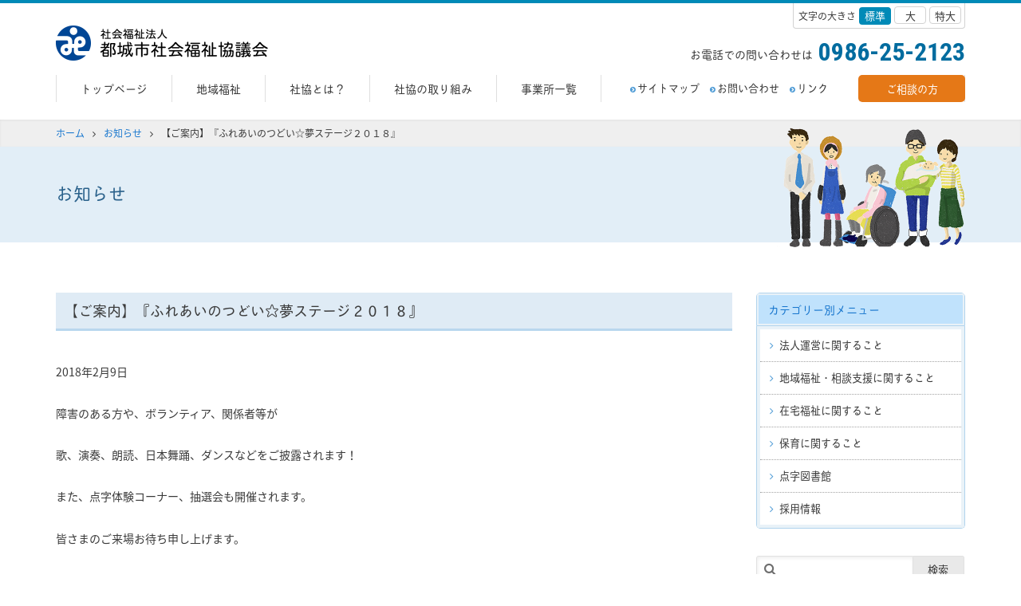

--- FILE ---
content_type: text/html; charset=UTF-8
request_url: https://miyakonojoshakyo.or.jp/news/2433/
body_size: 9150
content:
<!DOCTYPE html>
<html lang="ja">
<head prefix="og: http://ogp.me/ns# fb: http://ogp.me/ns/fb# article: http://ogp.me/ns/article#">
	<meta charset="UTF-8">
	<meta http-equiv="X-UA-Compatible" content="IE=edge">
	<meta name="viewport" content="width=device-width, initial-scale=1.0">
	<link rel="stylesheet" href="https://maxcdn.bootstrapcdn.com/font-awesome/4.6.1/css/font-awesome.min.css">
	<link href='https://fonts.googleapis.com/css?family=Roboto+Condensed:400,700' rel='stylesheet' type='text/css'>
	<link rel="stylesheet" href="https://maxcdn.bootstrapcdn.com/bootstrap/3.3.6/css/bootstrap.min.css" integrity="sha384-1q8mTJOASx8j1Au+a5WDVnPi2lkFfwwEAa8hDDdjZlpLegxhjVME1fgjWPGmkzs7" crossorigin="anonymous">
	<link rel="stylesheet" type="text/css" href="https://miyakonojoshakyo.or.jp/wp-content/themes/syakyo/css/slick.min.css"/>
	<link rel="stylesheet" type="text/css" href="https://miyakonojoshakyo.or.jp/wp-content/themes/syakyo/css/slick-theme.min.css"/>
	<link rel="stylesheet" href="https://miyakonojoshakyo.or.jp/wp-content/themes/syakyo/css/style.min.css">
		<!-- favicon -->
	<link rel="apple-touch-icon" sizes="180x180" href="https://miyakonojoshakyo.or.jp/wp-content/themes/syakyo/img/favicons/apple-touch-icon.png">
	<link rel="icon" type="image/png" sizes="32x32" href="https://miyakonojoshakyo.or.jp/wp-content/themes/syakyo/img/favicons/favicon-32x32.png">
	<link rel="icon" type="image/png" sizes="16x16" href="https://miyakonojoshakyo.or.jp/wp-content/themes/syakyo/img/favicons/favicon-16x16.png">
	<link rel="manifest" href="https://miyakonojoshakyo.or.jp/wp-content/themes/syakyo/img/favicons/site.webmanifest">
	<link rel="mask-icon" href="https://miyakonojoshakyo.or.jp/wp-content/themes/syakyo/img/favicons/safari-pinned-tab.svg" color="#5bbad5">
	<meta name="msapplication-TileColor" content="#ffc40d">
	<meta name="theme-color" content="#ffffff">
	<title>【ご案内】『ふれあいのつどい☆夢ステージ２０１８』 | 都城市社会福祉協議会</title>

		<!-- All in One SEO 4.1.4.5 -->
		<meta name="description" content="障害のある方や、ボランティア、関係者等が 歌、演奏、朗読、日本舞踊、ダンスなどをご披露されます！ また、点字体験コーナー、抽選会も開催されます。 皆さまのご来場お待ち申し上げます。 ◆〔日時〕平成３０年２月１８日（日） １３時..." />
		<meta name="robots" content="max-image-preview:large" />
		<link rel="canonical" href="https://miyakonojoshakyo.or.jp/news/2433/" />
		<meta property="og:locale" content="ja_JP" />
		<meta property="og:site_name" content="都城市社会福祉協議会" />
		<meta property="og:type" content="article" />
		<meta property="og:title" content="【ご案内】『ふれあいのつどい☆夢ステージ２０１８』 | 都城市社会福祉協議会" />
		<meta property="og:description" content="障害のある方や、ボランティア、関係者等が 歌、演奏、朗読、日本舞踊、ダンスなどをご披露されます！ また、点字体験コーナー、抽選会も開催されます。 皆さまのご来場お待ち申し上げます。 ◆〔日時〕平成３０年２月１８日（日） １３時..." />
		<meta property="og:url" content="https://miyakonojoshakyo.or.jp/news/2433/" />
		<meta property="og:image" content="https://www.m-syakyo.or.jp/system/wp-content/uploads/2021/10/ogp.png" />
		<meta property="og:image:secure_url" content="https://www.m-syakyo.or.jp/system/wp-content/uploads/2021/10/ogp.png" />
		<meta property="article:published_time" content="2018-02-09T08:35:56+00:00" />
		<meta property="article:modified_time" content="2018-02-09T08:35:56+00:00" />
		<meta name="twitter:card" content="summary_large_image" />
		<meta name="twitter:domain" content="miyakonojoshakyo.or.jp" />
		<meta name="twitter:title" content="【ご案内】『ふれあいのつどい☆夢ステージ２０１８』 | 都城市社会福祉協議会" />
		<meta name="twitter:description" content="障害のある方や、ボランティア、関係者等が 歌、演奏、朗読、日本舞踊、ダンスなどをご披露されます！ また、点字体験コーナー、抽選会も開催されます。 皆さまのご来場お待ち申し上げます。 ◆〔日時〕平成３０年２月１８日（日） １３時..." />
		<meta name="twitter:image" content="https://www.m-syakyo.or.jp/system/wp-content/uploads/2021/10/ogp.png" />
		<script type="application/ld+json" class="aioseo-schema">
			{"@context":"https:\/\/schema.org","@graph":[{"@type":"WebSite","@id":"https:\/\/miyakonojoshakyo.or.jp\/#website","url":"https:\/\/miyakonojoshakyo.or.jp\/","name":"\u90fd\u57ce\u5e02\u793e\u4f1a\u798f\u7949\u5354\u8b70\u4f1a","inLanguage":"ja","publisher":{"@id":"https:\/\/miyakonojoshakyo.or.jp\/#organization"}},{"@type":"Organization","@id":"https:\/\/miyakonojoshakyo.or.jp\/#organization","name":"\u90fd\u57ce\u5e02\u793e\u4f1a\u798f\u7949\u5354\u8b70\u4f1a","url":"https:\/\/miyakonojoshakyo.or.jp\/"},{"@type":"BreadcrumbList","@id":"https:\/\/miyakonojoshakyo.or.jp\/news\/2433\/#breadcrumblist","itemListElement":[{"@type":"ListItem","@id":"https:\/\/miyakonojoshakyo.or.jp\/#listItem","position":1,"item":{"@type":"WebPage","@id":"https:\/\/miyakonojoshakyo.or.jp\/","name":"\u30db\u30fc\u30e0","url":"https:\/\/miyakonojoshakyo.or.jp\/"},"nextItem":"https:\/\/miyakonojoshakyo.or.jp\/news\/#listItem"},{"@type":"ListItem","@id":"https:\/\/miyakonojoshakyo.or.jp\/news\/#listItem","position":2,"item":{"@type":"WebPage","@id":"https:\/\/miyakonojoshakyo.or.jp\/news\/","name":"\u304a\u77e5\u3089\u305b","description":"\u969c\u5bb3\u306e\u3042\u308b\u65b9\u3084\u3001\u30dc\u30e9\u30f3\u30c6\u30a3\u30a2\u3001\u95a2\u4fc2\u8005\u7b49\u304c \u6b4c\u3001\u6f14\u594f\u3001\u6717\u8aad\u3001\u65e5\u672c\u821e\u8e0a\u3001\u30c0\u30f3\u30b9\u306a\u3069\u3092\u3054\u62ab\u9732\u3055\u308c\u307e\u3059\uff01 \u307e\u305f\u3001\u70b9\u5b57\u4f53\u9a13\u30b3\u30fc\u30ca\u30fc\u3001\u62bd\u9078\u4f1a\u3082\u958b\u50ac\u3055\u308c\u307e\u3059\u3002 \u7686\u3055\u307e\u306e\u3054\u6765\u5834\u304a\u5f85\u3061\u7533\u3057\u4e0a\u3052\u307e\u3059\u3002 \u25c6\u3014\u65e5\u6642\u3015\u5e73\u6210\uff13\uff10\u5e74\uff12\u6708\uff11\uff18\u65e5\uff08\u65e5\uff09 \uff11\uff13\u6642...","url":"https:\/\/miyakonojoshakyo.or.jp\/news\/"},"previousItem":"https:\/\/miyakonojoshakyo.or.jp\/#listItem"}]},{"@type":"Person","@id":"https:\/\/miyakonojoshakyo.or.jp\/author\/k-mataki\/#author","url":"https:\/\/miyakonojoshakyo.or.jp\/author\/k-mataki\/","name":"\u52dd\u4eba\u53c8\u6728","image":{"@type":"ImageObject","@id":"https:\/\/miyakonojoshakyo.or.jp\/news\/2433\/#authorImage","url":"https:\/\/secure.gravatar.com\/avatar\/44505021b92d6c5ebd74414e1fc280c4?s=96&d=mm&r=g","width":96,"height":96,"caption":"\u52dd\u4eba\u53c8\u6728"}},{"@type":"WebPage","@id":"https:\/\/miyakonojoshakyo.or.jp\/news\/2433\/#webpage","url":"https:\/\/miyakonojoshakyo.or.jp\/news\/2433\/","name":"\u3010\u3054\u6848\u5185\u3011\u300e\u3075\u308c\u3042\u3044\u306e\u3064\u3069\u3044\u2606\u5922\u30b9\u30c6\u30fc\u30b8\uff12\uff10\uff11\uff18\u300f | \u90fd\u57ce\u5e02\u793e\u4f1a\u798f\u7949\u5354\u8b70\u4f1a","description":"\u969c\u5bb3\u306e\u3042\u308b\u65b9\u3084\u3001\u30dc\u30e9\u30f3\u30c6\u30a3\u30a2\u3001\u95a2\u4fc2\u8005\u7b49\u304c \u6b4c\u3001\u6f14\u594f\u3001\u6717\u8aad\u3001\u65e5\u672c\u821e\u8e0a\u3001\u30c0\u30f3\u30b9\u306a\u3069\u3092\u3054\u62ab\u9732\u3055\u308c\u307e\u3059\uff01 \u307e\u305f\u3001\u70b9\u5b57\u4f53\u9a13\u30b3\u30fc\u30ca\u30fc\u3001\u62bd\u9078\u4f1a\u3082\u958b\u50ac\u3055\u308c\u307e\u3059\u3002 \u7686\u3055\u307e\u306e\u3054\u6765\u5834\u304a\u5f85\u3061\u7533\u3057\u4e0a\u3052\u307e\u3059\u3002 \u25c6\u3014\u65e5\u6642\u3015\u5e73\u6210\uff13\uff10\u5e74\uff12\u6708\uff11\uff18\u65e5\uff08\u65e5\uff09 \uff11\uff13\u6642...","inLanguage":"ja","isPartOf":{"@id":"https:\/\/miyakonojoshakyo.or.jp\/#website"},"breadcrumb":{"@id":"https:\/\/miyakonojoshakyo.or.jp\/news\/2433\/#breadcrumblist"},"author":"https:\/\/miyakonojoshakyo.or.jp\/author\/k-mataki\/#author","creator":"https:\/\/miyakonojoshakyo.or.jp\/author\/k-mataki\/#author","datePublished":"2018-02-09T08:35:56+09:00","dateModified":"2018-02-09T08:35:56+09:00"},{"@type":"Article","@id":"https:\/\/miyakonojoshakyo.or.jp\/news\/2433\/#article","name":"\u3010\u3054\u6848\u5185\u3011\u300e\u3075\u308c\u3042\u3044\u306e\u3064\u3069\u3044\u2606\u5922\u30b9\u30c6\u30fc\u30b8\uff12\uff10\uff11\uff18\u300f | \u90fd\u57ce\u5e02\u793e\u4f1a\u798f\u7949\u5354\u8b70\u4f1a","description":"\u969c\u5bb3\u306e\u3042\u308b\u65b9\u3084\u3001\u30dc\u30e9\u30f3\u30c6\u30a3\u30a2\u3001\u95a2\u4fc2\u8005\u7b49\u304c \u6b4c\u3001\u6f14\u594f\u3001\u6717\u8aad\u3001\u65e5\u672c\u821e\u8e0a\u3001\u30c0\u30f3\u30b9\u306a\u3069\u3092\u3054\u62ab\u9732\u3055\u308c\u307e\u3059\uff01 \u307e\u305f\u3001\u70b9\u5b57\u4f53\u9a13\u30b3\u30fc\u30ca\u30fc\u3001\u62bd\u9078\u4f1a\u3082\u958b\u50ac\u3055\u308c\u307e\u3059\u3002 \u7686\u3055\u307e\u306e\u3054\u6765\u5834\u304a\u5f85\u3061\u7533\u3057\u4e0a\u3052\u307e\u3059\u3002 \u25c6\u3014\u65e5\u6642\u3015\u5e73\u6210\uff13\uff10\u5e74\uff12\u6708\uff11\uff18\u65e5\uff08\u65e5\uff09 \uff11\uff13\u6642...","inLanguage":"ja","headline":"\u3010\u3054\u6848\u5185\u3011\u300e\u3075\u308c\u3042\u3044\u306e\u3064\u3069\u3044\u2606\u5922\u30b9\u30c6\u30fc\u30b8\uff12\uff10\uff11\uff18\u300f","author":{"@id":"https:\/\/miyakonojoshakyo.or.jp\/author\/k-mataki\/#author"},"publisher":{"@id":"https:\/\/miyakonojoshakyo.or.jp\/#organization"},"datePublished":"2018-02-09T08:35:56+09:00","dateModified":"2018-02-09T08:35:56+09:00","articleSection":"\u304a\u77e5\u3089\u305b","mainEntityOfPage":{"@id":"https:\/\/miyakonojoshakyo.or.jp\/news\/2433\/#webpage"},"isPartOf":{"@id":"https:\/\/miyakonojoshakyo.or.jp\/news\/2433\/#webpage"},"image":{"@type":"ImageObject","@id":"https:\/\/miyakonojoshakyo.or.jp\/#articleImage","url":"http:\/\/www.m-syakyo.or.jp\/system\/wp-content\/uploads\/2018\/02\/8572522825800a33f672256382fd3084-212x300.jpg"}}]}
		</script>
		<script type="text/javascript" >
			window.ga=window.ga||function(){(ga.q=ga.q||[]).push(arguments)};ga.l=+new Date;
			ga('create', "UA-149493599-1", 'auto');
			ga('send', 'pageview');
		</script>
		<script async src="https://www.google-analytics.com/analytics.js"></script>
		<!-- All in One SEO -->

<link rel='dns-prefetch' href='//s.w.org' />
		<script type="text/javascript">
			window._wpemojiSettings = {"baseUrl":"https:\/\/s.w.org\/images\/core\/emoji\/13.0.1\/72x72\/","ext":".png","svgUrl":"https:\/\/s.w.org\/images\/core\/emoji\/13.0.1\/svg\/","svgExt":".svg","source":{"concatemoji":"https:\/\/miyakonojoshakyo.or.jp\/wp-includes\/js\/wp-emoji-release.min.js?ver=5.7.14"}};
			!function(e,a,t){var n,r,o,i=a.createElement("canvas"),p=i.getContext&&i.getContext("2d");function s(e,t){var a=String.fromCharCode;p.clearRect(0,0,i.width,i.height),p.fillText(a.apply(this,e),0,0);e=i.toDataURL();return p.clearRect(0,0,i.width,i.height),p.fillText(a.apply(this,t),0,0),e===i.toDataURL()}function c(e){var t=a.createElement("script");t.src=e,t.defer=t.type="text/javascript",a.getElementsByTagName("head")[0].appendChild(t)}for(o=Array("flag","emoji"),t.supports={everything:!0,everythingExceptFlag:!0},r=0;r<o.length;r++)t.supports[o[r]]=function(e){if(!p||!p.fillText)return!1;switch(p.textBaseline="top",p.font="600 32px Arial",e){case"flag":return s([127987,65039,8205,9895,65039],[127987,65039,8203,9895,65039])?!1:!s([55356,56826,55356,56819],[55356,56826,8203,55356,56819])&&!s([55356,57332,56128,56423,56128,56418,56128,56421,56128,56430,56128,56423,56128,56447],[55356,57332,8203,56128,56423,8203,56128,56418,8203,56128,56421,8203,56128,56430,8203,56128,56423,8203,56128,56447]);case"emoji":return!s([55357,56424,8205,55356,57212],[55357,56424,8203,55356,57212])}return!1}(o[r]),t.supports.everything=t.supports.everything&&t.supports[o[r]],"flag"!==o[r]&&(t.supports.everythingExceptFlag=t.supports.everythingExceptFlag&&t.supports[o[r]]);t.supports.everythingExceptFlag=t.supports.everythingExceptFlag&&!t.supports.flag,t.DOMReady=!1,t.readyCallback=function(){t.DOMReady=!0},t.supports.everything||(n=function(){t.readyCallback()},a.addEventListener?(a.addEventListener("DOMContentLoaded",n,!1),e.addEventListener("load",n,!1)):(e.attachEvent("onload",n),a.attachEvent("onreadystatechange",function(){"complete"===a.readyState&&t.readyCallback()})),(n=t.source||{}).concatemoji?c(n.concatemoji):n.wpemoji&&n.twemoji&&(c(n.twemoji),c(n.wpemoji)))}(window,document,window._wpemojiSettings);
		</script>
		<style type="text/css">
img.wp-smiley,
img.emoji {
	display: inline !important;
	border: none !important;
	box-shadow: none !important;
	height: 1em !important;
	width: 1em !important;
	margin: 0 .07em !important;
	vertical-align: -0.1em !important;
	background: none !important;
	padding: 0 !important;
}
</style>
	<link rel='stylesheet' id='wp-block-library-css'  href='https://miyakonojoshakyo.or.jp/wp-includes/css/dist/block-library/style.min.css?ver=5.7.14' type='text/css' media='all' />
<link rel="https://api.w.org/" href="https://miyakonojoshakyo.or.jp/wp-json/" /><link rel="alternate" type="application/json" href="https://miyakonojoshakyo.or.jp/wp-json/wp/v2/posts/2433" /><link rel="EditURI" type="application/rsd+xml" title="RSD" href="https://miyakonojoshakyo.or.jp/xmlrpc.php?rsd" />
<link rel="wlwmanifest" type="application/wlwmanifest+xml" href="https://miyakonojoshakyo.or.jp/wp-includes/wlwmanifest.xml" /> 
<meta name="generator" content="WordPress 5.7.14" />
<link rel='shortlink' href='https://miyakonojoshakyo.or.jp/?p=2433' />
<link rel="alternate" type="application/json+oembed" href="https://miyakonojoshakyo.or.jp/wp-json/oembed/1.0/embed?url=https%3A%2F%2Fmiyakonojoshakyo.or.jp%2Fnews%2F2433%2F" />
<link rel="alternate" type="text/xml+oembed" href="https://miyakonojoshakyo.or.jp/wp-json/oembed/1.0/embed?url=https%3A%2F%2Fmiyakonojoshakyo.or.jp%2Fnews%2F2433%2F&#038;format=xml" />
<meta name="redi-version" content="1.1.6" /></head>
<body class="post-template-default single single-post postid-2433 single-format-standard">	<!-- facebook -->
	<div id="fb-root"></div>
	<script>(function(d, s, id) {
		var js, fjs = d.getElementsByTagName(s)[0];
		if (d.getElementById(id)) return;
		js = d.createElement(s); js.id = id;
		js.src = "//connect.facebook.net/ja_JP/sdk.js#xfbml=1&version=v2.6&appId=195757370496156";
		fjs.parentNode.insertBefore(js, fjs);
	}(document, 'script', 'facebook-jssdk'));</script>
	<!-- header -->
	<header class="header" id="header">
		<div class="nav-bar">
			<div class="menu" id="menu"><i class="fa fa-bars" aria-hidden="true"></i><span class="menu-label">メニュー</span></div>
		</div>
		<div class="container nav">
				<div class="row">
				<div class="col-md-12">
					<h1 class="siteid"><a href="https://miyakonojoshakyo.or.jp">都城社会福祉協議会</a></h1>
					<div class="nav-all">
						<nav class="gnav">
							<ul class="ff-head cf">
								<li><a href="https://miyakonojoshakyo.or.jp">トップページ</a></li>
								<li><a href="https://miyakonojoshakyo.or.jp/community/">地域福祉</a></li>
								<li><a href="https://miyakonojoshakyo.or.jp/about/">社協とは？</a></li>
								<li><a href="https://miyakonojoshakyo.or.jp/effort/">社協の取り組み</a></li>
								<li><a href="https://miyakonojoshakyo.or.jp/office/">事業所一覧</a></li>
							</ul>
						</nav>
						<ul class="subnav ff-head cf">
							<li><a href="https://miyakonojoshakyo.or.jp/sitemap/"><i class="fa fa-chevron-circle-right" aria-hidden="true"></i>サイトマップ</a></li>
							<li><a href="https://miyakonojoshakyo.or.jp/inquiry/"><i class="fa fa-chevron-circle-right" aria-hidden="true"></i>お問い合わせ</a></li>
							<li><a href="https://miyakonojoshakyo.or.jp/link/"><i class="fa fa-chevron-circle-right" aria-hidden="true"></i>リンク</a></li>
						</ul>
					</div>
					<p class="consultation-btn ff-head"><a href="https://miyakonojoshakyo.or.jp/consultation/">ご相談の方</a></p>
					<div class="tel-contact">
						<p class="text">お電話での問い合わせは</p>
						<p class="tel">0986-25-2123</p>
					</div>
					<div class="fontsize">
						<p class="text">文字の大きさ</p>
						<span class="size size-m">標準</span>
						<span class="size size-l">大</span>
						<span class="size size-ll">特大</span>
					</div>
				</div>
			</div>
		</div>		<div class="topicpath">
			<div class="container">
				<div class="row">
					<div class="col-md-12">
						<!-- Breadcrumb NavXT 6.6.0 -->
<span property="itemListElement" typeof="ListItem"><a property="item" typeof="WebPage" title="都城市社会福祉協議会へ移動" href="https://miyakonojoshakyo.or.jp" class="home"><span property="name">ホーム</span></a><meta property="position" content="1"></span><i class="fa fa-angle-right"></i><span property="itemListElement" typeof="ListItem"><a property="item" typeof="WebPage" title="お知らせのカテゴリーアーカイブへ移動" href="https://miyakonojoshakyo.or.jp/news/" class="taxonomy category"><span property="name">お知らせ</span></a><meta property="position" content="2"></span><i class="fa fa-angle-right"></i><span property="itemListElement" typeof="ListItem"><span property="name">【ご案内】『ふれあいのつどい☆夢ステージ２０１８』</span><meta property="position" content="3"></span>					</div>
				</div>
			</div>
		</div>
		<div class="page-head-area">
			<div class="container">
				<div class="row">
					<div class="col-md-12">
						<h2 class="page-head ff-head">お知らせ</h2>
						<span class="people"></span>
					</div>
				</div>
			</div>
		</div>
	</header>	<!-- contents -->
	<div class="contents post-2433 post type-post status-publish format-standard hentry category-news">
		<div class="container">
			<div class="row">
				<!-- main column -->
				<div class="main-col col-md-9">
										<section class="section">
						<h3 class="section-head ff-head">【ご案内】『ふれあいのつどい☆夢ステージ２０１８』</h3>
						<p class="date">2018年2月9日</p>
						<div class="entry">
							<p>障害のある方や、ボランティア、関係者等が</p>
<p>歌、演奏、朗読、日本舞踊、ダンスなどをご披露されます！</p>
<p>また、点字体験コーナー、抽選会も開催されます。</p>
<p>皆さまのご来場お待ち申し上げます。</p>
<p>&nbsp;</p>
<p><strong>◆〔日時〕平成３０年２月１８日（日） １３時～１５時３０分</strong>　開場１２時３０分</p>
<p><strong>◆〔会場〕ウエルネス交流プラザ（ムジカホール）</strong></p>
<p><strong>◆〔入場料〕無料</strong></p>
<p>◆〔主催〕　都城市障害者団体連絡協議会</p>
<p>◆〔共催〕　宮崎県障害者社会参加推進センター</p>
<p>◆〔後援〕　都城市／社会福祉法人都城市社会福祉協議会</p>
<p>◆〔連絡先〕都城市点字図書館　TEL：０９８６（２６）１９４８</p>
<p>&nbsp;</p>
<p><img loading="lazy" class="alignnone size-medium wp-image-2436" src="http://www.m-syakyo.or.jp/system/wp-content/uploads/2018/02/8572522825800a33f672256382fd3084-212x300.jpg" alt="" width="212" height="300" srcset="https://miyakonojoshakyo.or.jp/wp-content/uploads/2018/02/8572522825800a33f672256382fd3084-212x300.jpg 212w, https://miyakonojoshakyo.or.jp/wp-content/uploads/2018/02/8572522825800a33f672256382fd3084-768x1086.jpg 768w, https://miyakonojoshakyo.or.jp/wp-content/uploads/2018/02/8572522825800a33f672256382fd3084-724x1024.jpg 724w, https://miyakonojoshakyo.or.jp/wp-content/uploads/2018/02/8572522825800a33f672256382fd3084.jpg 905w" sizes="(max-width: 212px) 100vw, 212px" /></p>
						</div>
					</section>
									</div>
				<!-- sidebar -->
								<div class="sidebar col-md-3">
					<div class="local-nav">
						<header>
							<h3 class="local-nav-head ff-head"><a href="https://miyakonojoshakyo.or.jp/news/">カテゴリー別メニュー</a></h3>
						</header>
						<nav>
							<ul>
								<li class="nav-corporation">
									<a href="https://miyakonojoshakyo.or.jp/news/corporation/">法人運営に関すること</a>
									<ul>
											<li class="cat-item cat-item-15"><a href="https://miyakonojoshakyo.or.jp/news/corporation/membership/">会員会費</a>
</li>
	<li class="cat-item cat-item-16"><a href="https://miyakonojoshakyo.or.jp/news/corporation/charitybank/">善意銀行事業</a>
</li>
	<li class="cat-item cat-item-17"><a href="https://miyakonojoshakyo.or.jp/news/corporation/akaihane/">赤い羽根共同募金</a>
</li>
	<li class="cat-item cat-item-18"><a href="https://miyakonojoshakyo.or.jp/news/corporation/yearend-charity/">歳末たすけあい運動</a>
</li>
	<li class="cat-item cat-item-19"><a href="https://miyakonojoshakyo.or.jp/news/corporation/childcare-support/">子育て応援助成事業</a>
</li>
	<li class="cat-item cat-item-20"><a href="https://miyakonojoshakyo.or.jp/news/corporation/pr-magazine/">社協広報誌</a>
</li>
									</ul>
								</li>
								<li class="nav-community-support">
									<a href="https://miyakonojoshakyo.or.jp/news/community-support/">地域福祉・相談支援に関すること</a>
									<ul>
											<li class="cat-item cat-item-21"><a href="https://miyakonojoshakyo.or.jp/news/community-support/community-social-welfare/">地区社協事業</a>
</li>
	<li class="cat-item cat-item-22"><a href="https://miyakonojoshakyo.or.jp/news/community-support/family-support-center/">都城市ファミリー・サポート・センター</a>
</li>
	<li class="cat-item cat-item-23"><a href="https://miyakonojoshakyo.or.jp/news/community-support/volunteer-center/">都城市ボランティアセンター</a>
</li>
	<li class="cat-item cat-item-24"><a href="https://miyakonojoshakyo.or.jp/news/community-support/disaster-volunteer/">災害ボランティア関連</a>
</li>
	<li class="cat-item cat-item-25"><a href="https://miyakonojoshakyo.or.jp/news/community-support/dementia-support/">認知症地域サポーター支援事業</a>
</li>
	<li class="cat-item cat-item-26"><a href="https://miyakonojoshakyo.or.jp/news/community-support/self-support/">都城市生活自立相談センター　</a>
</li>
	<li class="cat-item cat-item-27"><a href="https://miyakonojoshakyo.or.jp/news/community-support/social-welfare-fund/">生活福祉資金貸付事業</a>
</li>
	<li class="cat-item cat-item-28"><a href="https://miyakonojoshakyo.or.jp/news/community-support/cooperation-fund/">たすけあい資金</a>
</li>
	<li class="cat-item cat-item-30"><a href="https://miyakonojoshakyo.or.jp/news/community-support/prevention-of-abuse/">都城市障害者虐待防止センター</a>
</li>
	<li class="cat-item cat-item-31"><a href="https://miyakonojoshakyo.or.jp/news/community-support/wellness-heart-center/">ウエルネス・ハートセンター総合相談室</a>
</li>
	<li class="cat-item cat-item-32"><a href="https://miyakonojoshakyo.or.jp/news/community-support/independence-support/">日常生活自立支援事業</a>
</li>
	<li class="cat-item cat-item-33"><a href="https://miyakonojoshakyo.or.jp/news/community-support/guardian-of-adult/">法人後見事業（成年後見事業）</a>
</li>
	<li class="cat-item cat-item-34"><a href="https://miyakonojoshakyo.or.jp/news/community-support/mirai-anshin/">都城みらいあんしん支援事業</a>
</li>
	<li class="cat-item cat-item-35"><a href="https://miyakonojoshakyo.or.jp/news/community-support/light-life-support/">生活おたすけサービス（旧軽度生活援助事業：にこにこサービス）</a>
</li>
	<li class="cat-item cat-item-36"><a href="https://miyakonojoshakyo.or.jp/news/community-support/rental/">福祉用具貸付・紙おむつ給付</a>
</li>
	<li class="cat-item cat-item-37"><a href="https://miyakonojoshakyo.or.jp/news/community-support/movement-support/">重度身体障害者等移動支援事業（移送サービス）</a>
</li>
	<li class="cat-item cat-item-38"><a href="https://miyakonojoshakyo.or.jp/news/community-support/secretariat/">関係団体の事務局</a>
</li>
	<li class="cat-item cat-item-60"><a href="https://miyakonojoshakyo.or.jp/news/community-support/handicapped-support-center/">都城市障がい者（児）基幹相談支援センター</a>
</li>
									</ul>
								</li>
								<li class="nav-home-welfare">
									<a href="https://miyakonojoshakyo.or.jp/news/home-welfare/">在宅福祉に関すること</a>
									<ul>
											<li class="cat-item cat-item-45"><a href="https://miyakonojoshakyo.or.jp/news/home-welfare/home-welfare-service/">在宅福祉サービス</a>
</li>
									</ul>
								</li>
								<li class="nav-childcare">
									<a href="https://miyakonojoshakyo.or.jp/news/childcare/">保育に関すること</a>
									<ul>
											<li class="cat-item cat-item-40"><a href="https://miyakonojoshakyo.or.jp/news/childcare/tanigashira/">谷頭こども園</a>
</li>
	<li class="cat-item cat-item-41"><a href="https://miyakonojoshakyo.or.jp/news/childcare/omuta/">おおむたこども園</a>
</li>
	<li class="cat-item cat-item-42"><a href="https://miyakonojoshakyo.or.jp/news/childcare/nawase/">縄瀬保育園</a>
</li>
	<li class="cat-item cat-item-43"><a href="https://miyakonojoshakyo.or.jp/news/childcare/maeda/">前田保育園</a>
</li>
	<li class="cat-item cat-item-44"><a href="https://miyakonojoshakyo.or.jp/news/childcare/childrens-hall/">山田谷頭児童館・谷頭児童館児童クラブ</a>
</li>
	<li class="cat-item cat-item-46"><a href="https://miyakonojoshakyo.or.jp/news/childcare/childcare-business/">保育事業</a>
</li>
									</ul>
								</li>
								<li class="nav-braille-library">
									<a href="https://miyakonojoshakyo.or.jp/news/braille-library/">点字図書館</a>
									<ul>
										<li class="cat-item-none">カテゴリーなし</li>									</ul>
								</li>
								<li class="nav-braille-library">
									<a href="https://miyakonojoshakyo.or.jp/recruit/">採用情報</a>
								</li>
							</ul>
						</nav>
					</div>
					<div class="search">
						<form method="get" action="https://miyakonojoshakyo.or.jp">
							<input class="text-fld" name="s" id="s" type="text" /><input class="btn search-btn" id="submit" type="submit" value="検索" />
							<i class="fa fa-search" aria-hidden="true"></i>
						</form>
					</div>
					<ul class="row side-banner">
	<li class="col-md-12 col-sm-6 col-xs-12"><a href="https://miyakonojoshakyo.or.jp/effort/corporation/pr-magazine/"><img class="img-responsive" src="https://miyakonojoshakyo.or.jp/wp-content/themes/syakyo/img/common/side-banner-pr.png" alt="社協の広報誌　ごー！ごー！！ちいき"></a></li>
	<li class="col-md-12 col-sm-6 col-xs-12"><a href="https://miyakonojoshakyo.or.jp/about/reference-room/"><img class="img-responsive" src="https://miyakonojoshakyo.or.jp/wp-content/uploads/2021/07/ae9aa3cd9b01c1c1d17ca63b8b22f5d1.png" alt="資料室はこちら"></a></li>
	<li class="col-md-12 col-sm-6 col-xs-12"><a href="https://a0e30836.viewer.kintoneapp.com/public/323e0acef42ed15545d61d077cce662fdc40e7e52a32898cd29c4b465901bfec"><img class="img-responsive" src="https://miyakonojoshakyo.or.jp/wp-content/uploads/2025/10/1716f6bbf63b56cf51558832778cb719.png" alt="学習支援実施団体一覧"></a></li>
	
	<!--<li class="col-md-12 col-sm-6 col-xs-12"><a href="https://miyakonojoshakyo.or.jp/volunteer/"><img class="img-responsive" src="https://miyakonojoshakyo.or.jp/wp-content/themes/syakyo/img/common/side-banner-volunteer.png" alt="都城市ボランティア・福祉共育おうえんセンター"></a></li>-->
	<li class="col-md-12 col-sm-6 col-xs-12"><a href="https://miyakonojoshakyo.or.jp/effort/community-support/family-support-center/"><img class="img-responsive" src="https://miyakonojoshakyo.or.jp/wp-content/uploads/2021/06/3a3c2fe4fa43508abe953161622025fe.png" alt="都城市ファミリー・サポート・センター"></a></li>
	<li class="col-md-12 col-sm-6 col-xs-12"><a href="https://miyakonojoshakyo.or.jp/recruit/"><img class="img-responsive" src="https://miyakonojoshakyo.or.jp/wp-content/themes/syakyo/img/common/side-banner-recruit.png" alt="採用情報"></a></li>
	<li class="col-md-12 col-sm-6 col-xs-12"><a href="https://miyakonojoshakyo.or.jp/effort/corporation/akaihane/"><img class="img-responsive" src="https://miyakonojoshakyo.or.jp/wp-content/themes/syakyo/img/common/side-banner-akaihane.png" alt="赤い羽根共同募金"></a></li>
	<li class="col-md-12 col-sm-6 col-xs-12"><a href="https://miyakonojoshakyo.or.jp/hoiku/"><img class="img-responsive" src="https://miyakonojoshakyo.or.jp/wp-content/themes/syakyo/img/common/side-banner-hoiku.png" alt="都城社協の保育園"></a></li>
	<li class="col-md-12 col-sm-6 col-xs-12"><a href="https://miyakonojoshakyo.or.jp/effort/braille-library/"><img class="img-responsive" src="https://miyakonojoshakyo.or.jp/wp-content/themes/syakyo/img/common/side-banner-tenji.png" alt="都城市点字図書館"></a></li>
	<li class="col-md-12 col-sm-6 col-xs-12"><a href="https://line.me/R/ti/p/%40551ntiyc"><img class="img-responsive" src="https://miyakonojoshakyo.or.jp/wp-content/themes/syakyo/img/common/side-banner-line.png" alt="都城社協LINE@友だち追加"></a></li>
	<li class="col-md-12 col-sm-6 col-xs-12"><a href="https://www.instagram.com/kosodachi.ohen/"><img class="img-responsive" src="https://miyakonojoshakyo.or.jp/wp-content/uploads/2022/08/side-banner_Insta_hoiku_01-1.png" alt="子育ち応援課インスタグラム"></a></li>
	<!--<li class="col-md-12 col-sm-6 col-xs-12"><a href="https://miyakonojoshakyo.or.jp/fes2021/"><img class="img-responsive" src="https://miyakonojoshakyo.or.jp/wp-content/themes/syakyo/img/common/side-banner-fes2021.png" alt="ボラフェス2021 YouTube オンラインだよ！全員集合！"></a></li>-->
</ul>					<div class="facebook">
						<div class="fb-page" data-href="https://www.facebook.com/miyakonojo.syakyou/" data-tabs="timeline" data-small-header="false" data-adapt-container-width="true" data-hide-cover="true" data-show-facepile="true"><blockquote cite="https://www.facebook.com/miyakonojo.syakyou/" class="fb-xfbml-parse-ignore"><a href="https://www.facebook.com/miyakonojo.syakyou/">社会福祉法人 都城市社会福祉協議会</a></blockquote></div>
					</div>
				</div>			</div>
		</div>
	</div>
	<!-- footer -->
		<footer class="footer">
		<div class="footer-inner">
			<div class="footer-l">
				<div class="footer-r">
					<div class="footer-c">
						<p class="siteid">都城市社会福祉協議会</p>
						<nav class="footer-nav">
							<ul>
								<li><a href="https://miyakonojoshakyo.or.jp">トップページ</a></li>
								<li><a href="https://miyakonojoshakyo.or.jp/community/">地域福祉</a></li>
								<li><a href="https://miyakonojoshakyo.or.jp/about/">社協とは？</a></li>
								<li><a href="https://miyakonojoshakyo.or.jp/effort/">社協の取り組み</a></li>
								<li><a href="https://miyakonojoshakyo.or.jp/office/">事業所一覧</a></li>
								<li><a href="https://miyakonojoshakyo.or.jp/consultation/">ご相談の方</a></li>
							</ul>
							<ul>
								<li><a href="https://miyakonojoshakyo.or.jp/sitemap/">サイトマップ</a></li>
								<li><a href="https://miyakonojoshakyo.or.jp/inquiry/">お問い合わせ</a></li>
								<li><a href="https://miyakonojoshakyo.or.jp/link/">リンク</a></li>
								<li><a href="https://miyakonojoshakyo.or.jp/effort/corporation/pr-magazine/">広報紙</a></li>
								<li><a href="https://miyakonojoshakyo.or.jp/volunteer/">ボランティアセンター</a></li>
								<li><a href="https://miyakonojoshakyo.or.jp/privacy-policy/">プライバシーポリシー</a></li>
							</ul>
						</nav>
						<small>©2016 Miyakonojo City Council Of Social Welfare All Rights Reserved</small>
					</div>
				</div>
			</div>
		</div>
	</footer>
	<script type="text/javascript" src="https://code.jquery.com/jquery-1.11.0.min.js"></script>
	<script type="text/javascript" src="https://code.jquery.com/jquery-migrate-1.2.1.min.js"></script>
	<script type="text/javascript" src="https://miyakonojoshakyo.or.jp/wp-content/themes/syakyo/js/slick.min.js"></script>
	<script src="https://use.typekit.net/unl6hsm.js"></script>
	<script>try{Typekit.load({ async: true });}catch(e){}</script>
	<script src="https://miyakonojoshakyo.or.jp/wp-content/themes/syakyo/js/map.js"></script>
	<script src="https://maps.googleapis.com/maps/api/js?callback=initMap"></script>
	<script type="text/javascript" src="https://miyakonojoshakyo.or.jp/wp-content/themes/syakyo/js/jquery.cookie.js"></script>
	<script type="text/javascript" src="https://miyakonojoshakyo.or.jp/wp-content/themes/syakyo/js/functions.js"></script>
	<script type='text/javascript' src='https://miyakonojoshakyo.or.jp/wp-includes/js/wp-embed.min.js?ver=5.7.14' id='wp-embed-js'></script>
</body>
</html>

--- FILE ---
content_type: text/css
request_url: https://miyakonojoshakyo.or.jp/wp-content/themes/syakyo/css/style.min.css
body_size: 12145
content:
@charset "UTF-8";a,abbr,acronym,address,applet,article,aside,audio,b,big,blockquote,body,canvas,caption,center,cite,code,dd,del,details,dfn,div,dl,dt,em,embed,fieldset,figcaption,figure,footer,form,h1,h2,h3,h4,h5,h6,header,hgroup,html,i,iframe,img,ins,kbd,label,legend,li,mark,menu,nav,object,ol,output,p,pre,q,ruby,s,samp,section,small,span,strike,strong,sub,summary,sup,table,tbody,td,tfoot,th,thead,time,tr,tt,u,ul,var,video{margin:0;padding:0;border:0;font:inherit;font-size:100%;vertical-align:baseline}html{line-height:1}ol,ul{list-style:none}table{border-collapse:collapse;border-spacing:0}caption,td,th{text-align:left;font-weight:400;vertical-align:middle}blockquote,q{quotes:none}blockquote:after,blockquote:before,q:after,q:before{content:"";content:none}a img{border:none}article,aside,details,figcaption,figure,footer,header,hgroup,main,menu,nav,section,summary{display:block}p{margin-bottom:1em;line-height:1.6}img{vertical-align:middle}a{text-decoration:none;color:#1977ce;-webkit-transition:opacity 200ms ease-out;-moz-transition:opacity 200ms ease-out;transition:opacity 200ms ease-out}a:hover{text-decoration:underline;opacity:.7}a img{-webkit-transition:opacity 200ms ease-out;-moz-transition:opacity 200ms ease-out;transition:opacity 200ms ease-out}a img:hover{opacity:.7}th{font-weight:700}.cf{overflow:hidden;*zoom:1;*zoom:1;*zoom:1}.cf:after{height:0;overflow:hidden;visibility:hidden;content:"";display:table;clear:both}.ff-head{font-family:tbchibirgothicplusk-pro}body{color:#3a3a3a;font-family:source-han-sans-japanese,"ヒラギノ角ゴ ProN W3","Hiragino Kaku Gothic ProN","メイリオ",Meiryo,sans-serif;font-weight:400;border-top:4px solid #008AB7;font-size:100%}.archive .header,.page .header,.single .header{margin-bottom:63px}.archive .header .page-head-area .container,.page .header .page-head-area .container,.single .header .page-head-area .container{position:relative}.archive .header .people,.page .header .people,.single .header .people{position:absolute;top:-25px;right:15px;width:236px;height:152px;background-image:url(../img/common.png);background-position:0 -49px;background-repeat:no-repeat;-moz-background-size:266px auto;-o-background-size:266px auto;-webkit-background-size:266px auto;background-size:266px auto;text-indent:100%;white-space:nowrap;overflow:hidden;display:block}.home.page .header{height:146px;margin-bottom:auto}.header{padding-top:28px;position:relative}.header .nav-bar{display:none}.header .siteid{margin-bottom:18px}.header .siteid a{width:266px;height:44px;background-image:url(../img/common.png);background-position:0 0;background-repeat:no-repeat;-moz-background-size:266px auto;-o-background-size:266px auto;-webkit-background-size:266px auto;background-size:266px auto;text-indent:100%;white-space:nowrap;overflow:hidden;display:block}.header .gnav{border-right:1px solid #DFDFDF}.header .gnav li{float:left;font-size:88%;display:block;border-left:1px solid #DFDFDF}.header .gnav li:last-child{border-right:1px solid #DFDFDF}.header .gnav a{display:block;color:#3a3a3a;height:34px;line-height:34px;padding:0 30px}.header .gnav a:hover{text-decoration:none}.header .consultation-btn{position:absolute;top:62px;right:15px}.header .consultation-btn a{display:block;width:134px;height:34px;line-height:34px;text-align:center;font-size:82%;color:#FFF;background:#E57817;-moz-border-radius:5px;-webkit-border-radius:5px;border-radius:5px}.header .consultation-btn a:hover{text-decoration:none}.header .subnav{position:absolute;top:72px;left:722px}.header .subnav li{float:left;font-size:82%;margin-left:1em}.header .subnav li a{color:#3a3a3a}.header .subnav li a:hover{text-decoration:none}.header .subnav li .fa{color:#509CD6;font-size:63%;margin-right:2px;vertical-align:1px}.header .tel-contact{font-size:88%;font-family:tbchibirgothicplusk-pro;position:absolute;top:8px;right:15px}.header .tel-contact .text{display:inline-block;vertical-align:2px;margin:0 3px 0 0;margin-right:3px}.header .tel-contact .tel{display:inline-block;font-size:32px;color:#006C9F;font-family:'Roboto Condensed',sans-serif;font-weight:700;margin-bottom:0}.header .fontsize{position:absolute;top:-28px;right:15px;-moz-border-radius-bottomleft:4px;-webkit-border-bottom-left-radius:4px;border-bottom-left-radius:4px;-moz-border-radius-bottomright:4px;-webkit-border-bottom-right-radius:4px;border-bottom-right-radius:4px;border:1px solid #D2D2D2;border-top:none;width:216px;height:32px;line-height:29px;background:#FFF;padding-left:6px}.header .fontsize .text{font-size:12px;display:inline}.header .fontsize .size{font-size:13px;display:inline-block;width:40px;height:22px;line-height:21px;border:1px solid #D2D2D2;text-align:center;-moz-border-radius:4px;-webkit-border-radius:4px;border-radius:4px;cursor:pointer}.header .fontsize .size.active,.header .fontsize .size:hover{background:#008AB7;color:#FFF;border:none}.cover{position:relative;height:586px;margin-bottom:37px;overflow:hidden;-webkit-box-sizing:border-box;-moz-box-sizing:border-box;box-sizing:border-box;background:url(../img/home/header-bg-pattern.png) left bottom repeat-x;background-color:#BFECFF}.cover .slide{width:1132px;height:586px;margin:auto;padding-top:51px;background:url(../img/home/header-bg-center.png) center bottom no-repeat}.cover .slide img{width:100%;height:auto;position:relative;z-index:10}.cover .slide .slide-content{z-index:1}.cover .header-l{position:absolute;bottom:0;left:0}.cover .header-r{position:absolute;bottom:0;right:0}.cover .town-l{position:absolute;bottom:25px;left:50px}.cover .town-l img{width:100%;height:auto}.cover .town-r{position:absolute;bottom:25px;right:50px}.cover .town-r img{width:100%;height:auto}.contents{margin-bottom:100px}.contents .main-col .section-head{font-size:113%;border-bottom:3px solid #B9D7EE;padding:10px;margin-bottom:40px;background-color:#DFEBF5;line-height:1.4}.contents .main-col .consul-banner{width:100%;margin-bottom:40px}.contents .main-col .consul-banner img{width:100%;height:auto}.contents .main-col .blog .list-btn a,.contents .main-col .emergency .list-btn a,.contents .main-col .news .list-btn a{display:block;border:none;-moz-border-radius:5px;-webkit-border-radius:5px;border-radius:5px;-moz-box-shadow:0 2px 3px 0 rgba(0,0,0,.1);-webkit-box-shadow:0 2px 3px 0 rgba(0,0,0,.1);box-shadow:0 2px 3px 0 rgba(0,0,0,.1);width:101px;height:24px;line-height:22px;font-size:75%;text-align:center;color:#3a3a3a;padding:0;background:#FFF}.contents .main-col .blog .list-btn a:hover,.contents .main-col .emergency .list-btn a:hover,.contents .main-col .news .list-btn a:hover{text-decoration:none}.contents .main-col .blog .list-btn a .fa,.contents .main-col .emergency .list-btn a .fa,.contents .main-col .news .list-btn a .fa{font-size:63%;color:#509CD6;margin-right:2px;vertical-align:1px}.contents .main-col .about-banner{margin-bottom:50px}.contents .main-col .about-banner img{width:100%;height:auto}.contents .main-col .blog,.contents .main-col .emergency,.contents .main-col .news{position:relative}.contents .main-col .blog .list-btn,.contents .main-col .emergency .list-btn,.contents .main-col .news .list-btn{position:absolute;top:10px;right:10px}.contents .main-col .blog .cat-icon,.contents .main-col .emergency .cat-icon,.contents .main-col .news .cat-icon{display:inline-block;margin-bottom:10px;color:#3a3a3a;border:1px solid #C9C9C9;background:#F6F6F6;-moz-border-radius:3px;-webkit-border-radius:3px;border-radius:3px;padding:5px 1em;line-height:1.4;font-size:82%}.contents .main-col .news{margin-bottom:73px}.contents .main-col .news dd,.contents .main-col .news dt{font-size:88%;padding:17px 0;line-height:1.5}.contents .main-col .news dt{position:absolute;line-height:27px}.contents .main-col .news dd{padding-left:9em;border-bottom:1px dotted #333}.contents .main-col .news dd p{font-size:100%;margin-bottom:0}.contents .main-col .news dd a{display:block}.contents .main-col .blog .section-head{margin-bottom:0}.contents .main-col .blog .article{border-bottom:1px dotted #333;padding:26px 0}.contents .main-col .blog .article .img{margin-bottom:0}.contents .main-col .blog .article .img img{width:100%;display:inline-block;max-width:100%;height:auto;padding:4px;line-height:1.42857143;background-color:#fff;border:1px solid #ddd;border-radius:4px;-webkit-transition:all .2s ease-in-out;-o-transition:all .2s ease-in-out;transition:all .2s ease-in-out}.contents .main-col .blog .article .cat-icon{display:inline-block;position:static;margin-bottom:10px;padding:0 1em;width:auto}.contents .main-col .blog .article .article-head{margin-bottom:14px}.contents .main-col .blog .article .article-head a{font-weight:500}.contents .main-col .blog .article .entry{font-size:88%;line-height:1.75}.contents .main-col .blog .article .entry p:last-child{margin-bottom:0}.contents .main-col .blog .article .more{display:block}.contents .main-col .blog .article .more a{display:block;width:170px;height:35px;margin:20px auto 0;line-height:35px;border-style:solid;border-width:1px;border-color:#c9c9c9;-moz-border-radius:5px;-webkit-border-radius:5px;border-radius:5px;box-shadow:0 1px 2px 0 rgba(0,0,0,.18);font-size:75%;text-align:center;color:#3a3a3a}.contents .main-col .blog .article .more a:hover{text-decoration:none}.contents .main-col .blog .article .more a .fa{margin-right:4px;color:#509CD6}.contents .main-col .emergency{margin-bottom:73px;padding-bottom:30px;border:2px solid #DC0000}.contents .main-col .emergency .section-head{height:49px;line-height:46px;background:#DC0000;color:#fff;font-size:163%;padding:0 0 0 20px;border:none;margin-bottom:20px}.contents .main-col .emergency .list-btn{top:12px}.contents .main-col .emergency dl{padding:0 20px}.contents .main-col .emergency dd,.contents .main-col .emergency dt{font-size:88%;padding:17px 0;line-height:1.5}.contents .main-col .emergency dt{position:absolute}.contents .main-col .emergency dd{padding-left:9em;border-bottom:1px dotted #333}.contents.recruit .news dd,.contents.recruit .news dt{font-size:88%;padding:17px 0;line-height:1.5}.contents.recruit .news dd{padding-left:9em}.contents .sidebar .search{position:relative;margin-bottom:36px}.contents .sidebar .search .text-fld{-moz-border-radius:3px 0 0 3px;-webkit-border-radius:3px;border-radius:3px 0 0 3px;padding:5px 5px 5px 26px;font-size:113%;width:197px;height:33px;-webkit-box-shadow:inset 1px 2px 4px rgba(7,0,2,.07);-moz-box-shadow:inset 1px 2px 4px rgba(7,0,2,.07);box-shadow:inset 1px 2px 4px rgba(7,0,2,.07);border:solid 1px #e1e1e1;vertical-align:bottom}.contents .sidebar .search .search-btn{background:#E9E9E9;border:1px solid #E1E1E1;-moz-border-radius:0 3px 3px 0;-webkit-border-radius:0;border-radius:0 3px 3px 0;border-left:none;margin:0;width:64px;height:33px;line-height:33px;padding:0;cursor:pointer;font-size:82%;-webkit-transition:opacity 200ms ease-out;-moz-transition:opacity 200ms ease-out;transition:opacity 200ms ease-out}.contents .sidebar .search .search-btn:hover{opacity:.7}.contents .sidebar .search .fa{position:absolute;top:8px;left:10px;color:#6F6F6F}.contents .sidebar .side-banner{margin-bottom:30px}.contents .sidebar .side-banner li{margin-bottom:10px}.footer{height:500px}.footer .footer-inner{height:500px;background:url(../img/footer/footer-bg-pattern.png) left bottom repeat-x}.footer .footer-c{height:500px;background:url(../img/footer/footer-bg-center.png) center bottom no-repeat;padding:54px 0 0;-webkit-box-sizing:border-box;-moz-box-sizing:border-box;box-sizing:border-box}.footer .siteid{width:266px;height:44px;background-image:url(../img/common.png);background-position:0 0;background-repeat:no-repeat;-moz-background-size:266px auto;-o-background-size:266px auto;-webkit-background-size:266px auto;background-size:266px auto;text-indent:100%;white-space:nowrap;overflow:hidden;margin:0 auto 35px}.footer .footer-nav{margin-bottom:255px}.footer .footer-nav ul{text-align:center;margin-bottom:8px}.footer .footer-nav ul:last-child{margin-bottom:30px}.footer .footer-nav li{display:inline;font-size:75%;padding:0 6px 0 8px}.footer .footer-nav li a{color:#3776A7}.footer .footer-nav li+li{border-left:1px solid #8EB8B4}.footer small{display:block;text-align:center;font-size:69%;color:#5C6D26}.archive .nav,.category .nav,.page .nav,.single .nav{height:118px;padding-left:15px}.archive .topicpath,.category .topicpath,.page .topicpath,.single .topicpath{background:#efefef;height:34px;line-height:34px;font-size:75%;-moz-box-shadow:rgba(0,0,0,.06)0 1px 3px 0 inset;-webkit-box-shadow:rgba(0,0,0,.06)0 1px 3px 0 inset;box-shadow:rgba(0,0,0,.06)0 1px 3px 0 inset}.archive .topicpath .fa,.category .topicpath .fa,.page .topicpath .fa,.single .topicpath .fa{margin:0 10px}.archive .page-head-area,.category .page-head-area,.page .page-head-area,.single .page-head-area{background:#e2eef7;height:120px}.archive .page-head,.category .page-head,.page .page-head,.single .page-head{font-size:138%;color:#2A618B;line-height:115px}.archive .lead,.category .lead,.page .lead,.single .lead{font-size:113%;margin-bottom:2em;color:#2871B5;font-family:tbchibirgothicplusk-pro}.archive .strong,.category .strong,.page .strong,.single .strong{color:#3a3a3a;font-size:125%;margin-bottom:1em;font-family:tbchibirgothicplusk-pro;background:#F3F3EE;padding:1em}.archive .strong strong,.category .strong strong,.page .strong strong,.single .strong strong{font-size:157%;color:#B52846}.archive .memo,.category .memo,.page .memo,.single .memo{color:#3a3a3a;font-size:13px!important;background:#F3F3EE;padding:1em}.archive .memo strong,.category .memo strong,.page .memo strong,.single .memo strong{font-weight:700}.archive .fa-external-link,.category .fa-external-link,.page .fa-external-link,.single .fa-external-link{margin-left:5px}.archive .sidebar .local-nav,.category .sidebar .local-nav,.page .sidebar .local-nav,.single .sidebar .local-nav{margin-bottom:34px}.archive .sidebar .local-nav header,.category .sidebar .local-nav header,.page .sidebar .local-nav header,.single .sidebar .local-nav header{border:1px solid #B1D3ED;-moz-border-radius-topleft:5px;-webkit-border-top-left-radius:5px;border-top-left-radius:5px;-moz-border-radius-topright:5px;-webkit-border-top-right-radius:5px;border-top-right-radius:5px;height:40px;-webkit-box-sizing:initial;-moz-box-sizing:initial;box-sizing:initial}.archive .sidebar .local-nav .local-nav-head,.category .sidebar .local-nav .local-nav-head,.page .sidebar .local-nav .local-nav-head,.single .sidebar .local-nav .local-nav-head{background:#C0E2FC;border:2px solid #E9F2F8;-moz-border-radius-topleft:3px;-webkit-border-top-left-radius:3px;border-top-left-radius:3px;-moz-border-radius-topright:3px;-webkit-border-top-right-radius:3px;border-top-right-radius:3px;line-height:36px;font-size:88%;color:#2A618B;padding-left:12px;-webkit-box-sizing:initial;-moz-box-sizing:initial;box-sizing:initial}.archive .sidebar .local-nav .local-nav-head a,.category .sidebar .local-nav .local-nav-head a,.page .sidebar .local-nav .local-nav-head a,.single .sidebar .local-nav .local-nav-head a{text-decoration:none}.archive .sidebar .local-nav nav,.category .sidebar .local-nav nav,.page .sidebar .local-nav nav,.single .sidebar .local-nav nav{border:1px solid #B1D3ED;border-top:none;-moz-border-radius-bottomleft:5px;-webkit-border-bottom-left-radius:5px;border-bottom-left-radius:5px;-moz-border-radius-bottomright:5px;-webkit-border-bottom-right-radius:5px;border-bottom-right-radius:5px;-webkit-box-sizing:initial;-moz-box-sizing:initial;box-sizing:initial}.archive .sidebar .local-nav ul,.category .sidebar .local-nav ul,.page .sidebar .local-nav ul,.single .sidebar .local-nav ul{background:#fff;border:4px solid #E9F2F8;-moz-border-radius-bottomleft:3px;-webkit-border-bottom-left-radius:3px;border-bottom-left-radius:3px;-moz-border-radius-bottomright:3px;-webkit-border-bottom-right-radius:3px;border-bottom-right-radius:3px;-webkit-box-sizing:initial;-moz-box-sizing:initial;box-sizing:initial}.archive .sidebar .local-nav ul a,.category .sidebar .local-nav ul a,.page .sidebar .local-nav ul a,.single .sidebar .local-nav ul a{display:block;padding:10px 12px;line-height:1.5;border-bottom:1px dotted #a3a3a3;font-family:tbchibirgothicplusk-pro;font-size:82%;color:#3a3a3a}.archive .sidebar .local-nav ul a:before,.category .sidebar .local-nav ul a:before,.page .sidebar .local-nav ul a:before,.single .sidebar .local-nav ul a:before{content:"\f105";font-family:FontAwesome;color:#509CD6;margin-right:7px}.archive .sidebar .local-nav ul a:hover,.category .sidebar .local-nav ul a:hover,.page .sidebar .local-nav ul a:hover,.single .sidebar .local-nav ul a:hover{text-decoration:none;color:#509CD6;opacity:1;background:#F7FBFF}.archive .sidebar .local-nav ul li:last-child a,.category .sidebar .local-nav ul li:last-child a,.page .sidebar .local-nav ul li:last-child a,.single .sidebar .local-nav ul li:last-child a{border-bottom:none}.archive .sidebar .local-nav ul .current-cat a,.archive .sidebar .local-nav ul .current_page_item a,.category .sidebar .local-nav ul .current-cat a,.category .sidebar .local-nav ul .current_page_item a,.page .sidebar .local-nav ul .current-cat a,.page .sidebar .local-nav ul .current_page_item a,.single .sidebar .local-nav ul .current-cat a,.single .sidebar .local-nav ul .current_page_item a{color:#509CD6}.archive .sidebar .local-nav ul li>ul,.category .sidebar .local-nav ul li>ul,.page .sidebar .local-nav ul li>ul,.single .sidebar .local-nav ul li>ul{display:none;border:none}.archive .sidebar .local-nav ul li>ul a,.category .sidebar .local-nav ul li>ul a,.page .sidebar .local-nav ul li>ul a,.single .sidebar .local-nav ul li>ul a{background:#F6F7F9;padding-left:3em;text-indent:-12px}.archive .blog .sidebar .local-nav ul li>ul,.category .blog .sidebar .local-nav ul li>ul,.page .blog .sidebar .local-nav ul li>ul,.single .blog .sidebar .local-nav ul li>ul{display:block}.archive .blog .sidebar .local-nav ul li>ul a,.category .blog .sidebar .local-nav ul li>ul a,.page .blog .sidebar .local-nav ul li>ul a,.single .blog .sidebar .local-nav ul li>ul a{background:#fff;border-bottom:1px dotted #a3a3a3;color:#3a3a3a}.archive.category-akaihane .sidebar .local-nav .nav-corporation,.archive.category-charitybank .sidebar .local-nav .nav-corporation,.archive.category-childcare-support .sidebar .local-nav .nav-corporation,.archive.category-corporation .sidebar .local-nav .nav-corporation,.archive.category-membership .sidebar .local-nav .nav-corporation,.archive.category-pr-magazine .sidebar .local-nav .nav-corporation,.archive.category-yearend-charity .sidebar .local-nav .nav-corporation,.archive.page-id-109 .sidebar .local-nav .nav-corporation,.archive.parent-pageid-109 .sidebar .local-nav .nav-corporation,.category.category-akaihane .sidebar .local-nav .nav-corporation,.category.category-charitybank .sidebar .local-nav .nav-corporation,.category.category-childcare-support .sidebar .local-nav .nav-corporation,.category.category-corporation .sidebar .local-nav .nav-corporation,.category.category-membership .sidebar .local-nav .nav-corporation,.category.category-pr-magazine .sidebar .local-nav .nav-corporation,.category.category-yearend-charity .sidebar .local-nav .nav-corporation,.category.page-id-109 .sidebar .local-nav .nav-corporation,.category.parent-pageid-109 .sidebar .local-nav .nav-corporation,.page.category-akaihane .sidebar .local-nav .nav-corporation,.page.category-charitybank .sidebar .local-nav .nav-corporation,.page.category-childcare-support .sidebar .local-nav .nav-corporation,.page.category-corporation .sidebar .local-nav .nav-corporation,.page.category-membership .sidebar .local-nav .nav-corporation,.page.category-pr-magazine .sidebar .local-nav .nav-corporation,.page.category-yearend-charity .sidebar .local-nav .nav-corporation,.page.page-id-109 .sidebar .local-nav .nav-corporation,.page.parent-pageid-109 .sidebar .local-nav .nav-corporation,.single.category-akaihane .sidebar .local-nav .nav-corporation,.single.category-charitybank .sidebar .local-nav .nav-corporation,.single.category-childcare-support .sidebar .local-nav .nav-corporation,.single.category-corporation .sidebar .local-nav .nav-corporation,.single.category-membership .sidebar .local-nav .nav-corporation,.single.category-pr-magazine .sidebar .local-nav .nav-corporation,.single.category-yearend-charity .sidebar .local-nav .nav-corporation,.single.page-id-109 .sidebar .local-nav .nav-corporation,.single.parent-pageid-109 .sidebar .local-nav .nav-corporation{border-bottom:1px dotted #a3a3a3}.archive.category-akaihane .sidebar .local-nav .nav-corporation>a,.archive.category-charitybank .sidebar .local-nav .nav-corporation>a,.archive.category-childcare-support .sidebar .local-nav .nav-corporation>a,.archive.category-corporation .sidebar .local-nav .nav-corporation>a,.archive.category-membership .sidebar .local-nav .nav-corporation>a,.archive.category-pr-magazine .sidebar .local-nav .nav-corporation>a,.archive.category-yearend-charity .sidebar .local-nav .nav-corporation>a,.archive.page-id-109 .sidebar .local-nav .nav-corporation>a,.archive.parent-pageid-109 .sidebar .local-nav .nav-corporation>a,.category.category-akaihane .sidebar .local-nav .nav-corporation>a,.category.category-charitybank .sidebar .local-nav .nav-corporation>a,.category.category-childcare-support .sidebar .local-nav .nav-corporation>a,.category.category-corporation .sidebar .local-nav .nav-corporation>a,.category.category-membership .sidebar .local-nav .nav-corporation>a,.category.category-pr-magazine .sidebar .local-nav .nav-corporation>a,.category.category-yearend-charity .sidebar .local-nav .nav-corporation>a,.category.page-id-109 .sidebar .local-nav .nav-corporation>a,.category.parent-pageid-109 .sidebar .local-nav .nav-corporation>a,.page.category-akaihane .sidebar .local-nav .nav-corporation>a,.page.category-charitybank .sidebar .local-nav .nav-corporation>a,.page.category-childcare-support .sidebar .local-nav .nav-corporation>a,.page.category-corporation .sidebar .local-nav .nav-corporation>a,.page.category-membership .sidebar .local-nav .nav-corporation>a,.page.category-pr-magazine .sidebar .local-nav .nav-corporation>a,.page.category-yearend-charity .sidebar .local-nav .nav-corporation>a,.page.page-id-109 .sidebar .local-nav .nav-corporation>a,.page.parent-pageid-109 .sidebar .local-nav .nav-corporation>a,.single.category-akaihane .sidebar .local-nav .nav-corporation>a,.single.category-charitybank .sidebar .local-nav .nav-corporation>a,.single.category-childcare-support .sidebar .local-nav .nav-corporation>a,.single.category-corporation .sidebar .local-nav .nav-corporation>a,.single.category-membership .sidebar .local-nav .nav-corporation>a,.single.category-pr-magazine .sidebar .local-nav .nav-corporation>a,.single.category-yearend-charity .sidebar .local-nav .nav-corporation>a,.single.page-id-109 .sidebar .local-nav .nav-corporation>a,.single.parent-pageid-109 .sidebar .local-nav .nav-corporation>a{background:#E2EEF7!important;border-bottom:none}.archive.category-akaihane .sidebar .local-nav .nav-corporation>a:before,.archive.category-charitybank .sidebar .local-nav .nav-corporation>a:before,.archive.category-childcare-support .sidebar .local-nav .nav-corporation>a:before,.archive.category-corporation .sidebar .local-nav .nav-corporation>a:before,.archive.category-membership .sidebar .local-nav .nav-corporation>a:before,.archive.category-pr-magazine .sidebar .local-nav .nav-corporation>a:before,.archive.category-yearend-charity .sidebar .local-nav .nav-corporation>a:before,.archive.page-id-109 .sidebar .local-nav .nav-corporation>a:before,.archive.parent-pageid-109 .sidebar .local-nav .nav-corporation>a:before,.category.category-akaihane .sidebar .local-nav .nav-corporation>a:before,.category.category-charitybank .sidebar .local-nav .nav-corporation>a:before,.category.category-childcare-support .sidebar .local-nav .nav-corporation>a:before,.category.category-corporation .sidebar .local-nav .nav-corporation>a:before,.category.category-membership .sidebar .local-nav .nav-corporation>a:before,.category.category-pr-magazine .sidebar .local-nav .nav-corporation>a:before,.category.category-yearend-charity .sidebar .local-nav .nav-corporation>a:before,.category.page-id-109 .sidebar .local-nav .nav-corporation>a:before,.category.parent-pageid-109 .sidebar .local-nav .nav-corporation>a:before,.page.category-akaihane .sidebar .local-nav .nav-corporation>a:before,.page.category-charitybank .sidebar .local-nav .nav-corporation>a:before,.page.category-childcare-support .sidebar .local-nav .nav-corporation>a:before,.page.category-corporation .sidebar .local-nav .nav-corporation>a:before,.page.category-membership .sidebar .local-nav .nav-corporation>a:before,.page.category-pr-magazine .sidebar .local-nav .nav-corporation>a:before,.page.category-yearend-charity .sidebar .local-nav .nav-corporation>a:before,.page.page-id-109 .sidebar .local-nav .nav-corporation>a:before,.page.parent-pageid-109 .sidebar .local-nav .nav-corporation>a:before,.single.category-akaihane .sidebar .local-nav .nav-corporation>a:before,.single.category-charitybank .sidebar .local-nav .nav-corporation>a:before,.single.category-childcare-support .sidebar .local-nav .nav-corporation>a:before,.single.category-corporation .sidebar .local-nav .nav-corporation>a:before,.single.category-membership .sidebar .local-nav .nav-corporation>a:before,.single.category-pr-magazine .sidebar .local-nav .nav-corporation>a:before,.single.category-yearend-charity .sidebar .local-nav .nav-corporation>a:before,.single.page-id-109 .sidebar .local-nav .nav-corporation>a:before,.single.parent-pageid-109 .sidebar .local-nav .nav-corporation>a:before{content:"\f107"}.archive.category-akaihane .sidebar .local-nav .nav-corporation>ul,.archive.category-charitybank .sidebar .local-nav .nav-corporation>ul,.archive.category-childcare-support .sidebar .local-nav .nav-corporation>ul,.archive.category-corporation .sidebar .local-nav .nav-corporation>ul,.archive.category-membership .sidebar .local-nav .nav-corporation>ul,.archive.category-pr-magazine .sidebar .local-nav .nav-corporation>ul,.archive.category-yearend-charity .sidebar .local-nav .nav-corporation>ul,.archive.page-id-109 .sidebar .local-nav .nav-corporation>ul,.archive.parent-pageid-109 .sidebar .local-nav .nav-corporation>ul,.category.category-akaihane .sidebar .local-nav .nav-corporation>ul,.category.category-charitybank .sidebar .local-nav .nav-corporation>ul,.category.category-childcare-support .sidebar .local-nav .nav-corporation>ul,.category.category-corporation .sidebar .local-nav .nav-corporation>ul,.category.category-membership .sidebar .local-nav .nav-corporation>ul,.category.category-pr-magazine .sidebar .local-nav .nav-corporation>ul,.category.category-yearend-charity .sidebar .local-nav .nav-corporation>ul,.category.page-id-109 .sidebar .local-nav .nav-corporation>ul,.category.parent-pageid-109 .sidebar .local-nav .nav-corporation>ul,.page.category-akaihane .sidebar .local-nav .nav-corporation>ul,.page.category-charitybank .sidebar .local-nav .nav-corporation>ul,.page.category-childcare-support .sidebar .local-nav .nav-corporation>ul,.page.category-corporation .sidebar .local-nav .nav-corporation>ul,.page.category-membership .sidebar .local-nav .nav-corporation>ul,.page.category-pr-magazine .sidebar .local-nav .nav-corporation>ul,.page.category-yearend-charity .sidebar .local-nav .nav-corporation>ul,.page.page-id-109 .sidebar .local-nav .nav-corporation>ul,.page.parent-pageid-109 .sidebar .local-nav .nav-corporation>ul,.single.category-akaihane .sidebar .local-nav .nav-corporation>ul,.single.category-charitybank .sidebar .local-nav .nav-corporation>ul,.single.category-childcare-support .sidebar .local-nav .nav-corporation>ul,.single.category-corporation .sidebar .local-nav .nav-corporation>ul,.single.category-membership .sidebar .local-nav .nav-corporation>ul,.single.category-pr-magazine .sidebar .local-nav .nav-corporation>ul,.single.category-yearend-charity .sidebar .local-nav .nav-corporation>ul,.single.page-id-109 .sidebar .local-nav .nav-corporation>ul,.single.parent-pageid-109 .sidebar .local-nav .nav-corporation>ul{display:block}.archive.category-community-social-welfare .sidebar .local-nav .nav-community-support,.archive.category-community-support .sidebar .local-nav .nav-community-support,.archive.category-cooperation-fund .sidebar .local-nav .nav-community-support,.archive.category-dementia-support .sidebar .local-nav .nav-community-support,.archive.category-disaster-volunteer .sidebar .local-nav .nav-community-support,.archive.category-family-support-center .sidebar .local-nav .nav-community-support,.archive.category-guardian-of-adult .sidebar .local-nav .nav-community-support,.archive.category-handicapped-support-center .sidebar .local-nav .nav-community-support,.archive.category-independence-support .sidebar .local-nav .nav-community-support,.archive.category-light-life-support .sidebar .local-nav .nav-community-support,.archive.category-mirai-anshin .sidebar .local-nav .nav-community-support,.archive.category-movement-support .sidebar .local-nav .nav-community-support,.archive.category-prevention-of-abuse .sidebar .local-nav .nav-community-support,.archive.category-rental .sidebar .local-nav .nav-community-support,.archive.category-secretariat .sidebar .local-nav .nav-community-support,.archive.category-self-support .sidebar .local-nav .nav-community-support,.archive.category-social-welfare-fund .sidebar .local-nav .nav-community-support,.archive.category-volunteer-center .sidebar .local-nav .nav-community-support,.archive.category-wellness-heart-center .sidebar .local-nav .nav-community-support,.archive.page-id-123 .sidebar .local-nav .nav-community-support,.archive.parent-pageid-123 .sidebar .local-nav .nav-community-support,.category.category-community-social-welfare .sidebar .local-nav .nav-community-support,.category.category-community-support .sidebar .local-nav .nav-community-support,.category.category-cooperation-fund .sidebar .local-nav .nav-community-support,.category.category-dementia-support .sidebar .local-nav .nav-community-support,.category.category-disaster-volunteer .sidebar .local-nav .nav-community-support,.category.category-family-support-center .sidebar .local-nav .nav-community-support,.category.category-guardian-of-adult .sidebar .local-nav .nav-community-support,.category.category-handicapped-support-center .sidebar .local-nav .nav-community-support,.category.category-independence-support .sidebar .local-nav .nav-community-support,.category.category-light-life-support .sidebar .local-nav .nav-community-support,.category.category-mirai-anshin .sidebar .local-nav .nav-community-support,.category.category-movement-support .sidebar .local-nav .nav-community-support,.category.category-prevention-of-abuse .sidebar .local-nav .nav-community-support,.category.category-rental .sidebar .local-nav .nav-community-support,.category.category-secretariat .sidebar .local-nav .nav-community-support,.category.category-self-support .sidebar .local-nav .nav-community-support,.category.category-social-welfare-fund .sidebar .local-nav .nav-community-support,.category.category-volunteer-center .sidebar .local-nav .nav-community-support,.category.category-wellness-heart-center .sidebar .local-nav .nav-community-support,.category.page-id-123 .sidebar .local-nav .nav-community-support,.category.parent-pageid-123 .sidebar .local-nav .nav-community-support,.page.category-community-social-welfare .sidebar .local-nav .nav-community-support,.page.category-community-support .sidebar .local-nav .nav-community-support,.page.category-cooperation-fund .sidebar .local-nav .nav-community-support,.page.category-dementia-support .sidebar .local-nav .nav-community-support,.page.category-disaster-volunteer .sidebar .local-nav .nav-community-support,.page.category-family-support-center .sidebar .local-nav .nav-community-support,.page.category-guardian-of-adult .sidebar .local-nav .nav-community-support,.page.category-handicapped-support-center .sidebar .local-nav .nav-community-support,.page.category-independence-support .sidebar .local-nav .nav-community-support,.page.category-light-life-support .sidebar .local-nav .nav-community-support,.page.category-mirai-anshin .sidebar .local-nav .nav-community-support,.page.category-movement-support .sidebar .local-nav .nav-community-support,.page.category-prevention-of-abuse .sidebar .local-nav .nav-community-support,.page.category-rental .sidebar .local-nav .nav-community-support,.page.category-secretariat .sidebar .local-nav .nav-community-support,.page.category-self-support .sidebar .local-nav .nav-community-support,.page.category-social-welfare-fund .sidebar .local-nav .nav-community-support,.page.category-volunteer-center .sidebar .local-nav .nav-community-support,.page.category-wellness-heart-center .sidebar .local-nav .nav-community-support,.page.page-id-123 .sidebar .local-nav .nav-community-support,.page.parent-pageid-123 .sidebar .local-nav .nav-community-support,.single.category-community-social-welfare .sidebar .local-nav .nav-community-support,.single.category-community-support .sidebar .local-nav .nav-community-support,.single.category-cooperation-fund .sidebar .local-nav .nav-community-support,.single.category-dementia-support .sidebar .local-nav .nav-community-support,.single.category-disaster-volunteer .sidebar .local-nav .nav-community-support,.single.category-family-support-center .sidebar .local-nav .nav-community-support,.single.category-guardian-of-adult .sidebar .local-nav .nav-community-support,.single.category-handicapped-support-center .sidebar .local-nav .nav-community-support,.single.category-independence-support .sidebar .local-nav .nav-community-support,.single.category-light-life-support .sidebar .local-nav .nav-community-support,.single.category-mirai-anshin .sidebar .local-nav .nav-community-support,.single.category-movement-support .sidebar .local-nav .nav-community-support,.single.category-prevention-of-abuse .sidebar .local-nav .nav-community-support,.single.category-rental .sidebar .local-nav .nav-community-support,.single.category-secretariat .sidebar .local-nav .nav-community-support,.single.category-self-support .sidebar .local-nav .nav-community-support,.single.category-social-welfare-fund .sidebar .local-nav .nav-community-support,.single.category-volunteer-center .sidebar .local-nav .nav-community-support,.single.category-wellness-heart-center .sidebar .local-nav .nav-community-support,.single.page-id-123 .sidebar .local-nav .nav-community-support,.single.parent-pageid-123 .sidebar .local-nav .nav-community-support{border-bottom:1px dotted #a3a3a3}.archive.category-community-social-welfare .sidebar .local-nav .nav-community-support>a,.archive.category-community-support .sidebar .local-nav .nav-community-support>a,.archive.category-cooperation-fund .sidebar .local-nav .nav-community-support>a,.archive.category-dementia-support .sidebar .local-nav .nav-community-support>a,.archive.category-disaster-volunteer .sidebar .local-nav .nav-community-support>a,.archive.category-family-support-center .sidebar .local-nav .nav-community-support>a,.archive.category-guardian-of-adult .sidebar .local-nav .nav-community-support>a,.archive.category-handicapped-support-center .sidebar .local-nav .nav-community-support>a,.archive.category-independence-support .sidebar .local-nav .nav-community-support>a,.archive.category-light-life-support .sidebar .local-nav .nav-community-support>a,.archive.category-mirai-anshin .sidebar .local-nav .nav-community-support>a,.archive.category-movement-support .sidebar .local-nav .nav-community-support>a,.archive.category-prevention-of-abuse .sidebar .local-nav .nav-community-support>a,.archive.category-rental .sidebar .local-nav .nav-community-support>a,.archive.category-secretariat .sidebar .local-nav .nav-community-support>a,.archive.category-self-support .sidebar .local-nav .nav-community-support>a,.archive.category-social-welfare-fund .sidebar .local-nav .nav-community-support>a,.archive.category-volunteer-center .sidebar .local-nav .nav-community-support>a,.archive.category-wellness-heart-center .sidebar .local-nav .nav-community-support>a,.archive.page-id-123 .sidebar .local-nav .nav-community-support>a,.archive.parent-pageid-123 .sidebar .local-nav .nav-community-support>a,.category.category-community-social-welfare .sidebar .local-nav .nav-community-support>a,.category.category-community-support .sidebar .local-nav .nav-community-support>a,.category.category-cooperation-fund .sidebar .local-nav .nav-community-support>a,.category.category-dementia-support .sidebar .local-nav .nav-community-support>a,.category.category-disaster-volunteer .sidebar .local-nav .nav-community-support>a,.category.category-family-support-center .sidebar .local-nav .nav-community-support>a,.category.category-guardian-of-adult .sidebar .local-nav .nav-community-support>a,.category.category-handicapped-support-center .sidebar .local-nav .nav-community-support>a,.category.category-independence-support .sidebar .local-nav .nav-community-support>a,.category.category-light-life-support .sidebar .local-nav .nav-community-support>a,.category.category-mirai-anshin .sidebar .local-nav .nav-community-support>a,.category.category-movement-support .sidebar .local-nav .nav-community-support>a,.category.category-prevention-of-abuse .sidebar .local-nav .nav-community-support>a,.category.category-rental .sidebar .local-nav .nav-community-support>a,.category.category-secretariat .sidebar .local-nav .nav-community-support>a,.category.category-self-support .sidebar .local-nav .nav-community-support>a,.category.category-social-welfare-fund .sidebar .local-nav .nav-community-support>a,.category.category-volunteer-center .sidebar .local-nav .nav-community-support>a,.category.category-wellness-heart-center .sidebar .local-nav .nav-community-support>a,.category.page-id-123 .sidebar .local-nav .nav-community-support>a,.category.parent-pageid-123 .sidebar .local-nav .nav-community-support>a,.page.category-community-social-welfare .sidebar .local-nav .nav-community-support>a,.page.category-community-support .sidebar .local-nav .nav-community-support>a,.page.category-cooperation-fund .sidebar .local-nav .nav-community-support>a,.page.category-dementia-support .sidebar .local-nav .nav-community-support>a,.page.category-disaster-volunteer .sidebar .local-nav .nav-community-support>a,.page.category-family-support-center .sidebar .local-nav .nav-community-support>a,.page.category-guardian-of-adult .sidebar .local-nav .nav-community-support>a,.page.category-handicapped-support-center .sidebar .local-nav .nav-community-support>a,.page.category-independence-support .sidebar .local-nav .nav-community-support>a,.page.category-light-life-support .sidebar .local-nav .nav-community-support>a,.page.category-mirai-anshin .sidebar .local-nav .nav-community-support>a,.page.category-movement-support .sidebar .local-nav .nav-community-support>a,.page.category-prevention-of-abuse .sidebar .local-nav .nav-community-support>a,.page.category-rental .sidebar .local-nav .nav-community-support>a,.page.category-secretariat .sidebar .local-nav .nav-community-support>a,.page.category-self-support .sidebar .local-nav .nav-community-support>a,.page.category-social-welfare-fund .sidebar .local-nav .nav-community-support>a,.page.category-volunteer-center .sidebar .local-nav .nav-community-support>a,.page.category-wellness-heart-center .sidebar .local-nav .nav-community-support>a,.page.page-id-123 .sidebar .local-nav .nav-community-support>a,.page.parent-pageid-123 .sidebar .local-nav .nav-community-support>a,.single.category-community-social-welfare .sidebar .local-nav .nav-community-support>a,.single.category-community-support .sidebar .local-nav .nav-community-support>a,.single.category-cooperation-fund .sidebar .local-nav .nav-community-support>a,.single.category-dementia-support .sidebar .local-nav .nav-community-support>a,.single.category-disaster-volunteer .sidebar .local-nav .nav-community-support>a,.single.category-family-support-center .sidebar .local-nav .nav-community-support>a,.single.category-guardian-of-adult .sidebar .local-nav .nav-community-support>a,.single.category-handicapped-support-center .sidebar .local-nav .nav-community-support>a,.single.category-independence-support .sidebar .local-nav .nav-community-support>a,.single.category-light-life-support .sidebar .local-nav .nav-community-support>a,.single.category-mirai-anshin .sidebar .local-nav .nav-community-support>a,.single.category-movement-support .sidebar .local-nav .nav-community-support>a,.single.category-prevention-of-abuse .sidebar .local-nav .nav-community-support>a,.single.category-rental .sidebar .local-nav .nav-community-support>a,.single.category-secretariat .sidebar .local-nav .nav-community-support>a,.single.category-self-support .sidebar .local-nav .nav-community-support>a,.single.category-social-welfare-fund .sidebar .local-nav .nav-community-support>a,.single.category-volunteer-center .sidebar .local-nav .nav-community-support>a,.single.category-wellness-heart-center .sidebar .local-nav .nav-community-support>a,.single.page-id-123 .sidebar .local-nav .nav-community-support>a,.single.parent-pageid-123 .sidebar .local-nav .nav-community-support>a{background:#E2EEF7!important;border-bottom:none}.archive.category-community-social-welfare .sidebar .local-nav .nav-community-support>a:before,.archive.category-community-support .sidebar .local-nav .nav-community-support>a:before,.archive.category-cooperation-fund .sidebar .local-nav .nav-community-support>a:before,.archive.category-dementia-support .sidebar .local-nav .nav-community-support>a:before,.archive.category-disaster-volunteer .sidebar .local-nav .nav-community-support>a:before,.archive.category-family-support-center .sidebar .local-nav .nav-community-support>a:before,.archive.category-guardian-of-adult .sidebar .local-nav .nav-community-support>a:before,.archive.category-handicapped-support-center .sidebar .local-nav .nav-community-support>a:before,.archive.category-independence-support .sidebar .local-nav .nav-community-support>a:before,.archive.category-light-life-support .sidebar .local-nav .nav-community-support>a:before,.archive.category-mirai-anshin .sidebar .local-nav .nav-community-support>a:before,.archive.category-movement-support .sidebar .local-nav .nav-community-support>a:before,.archive.category-prevention-of-abuse .sidebar .local-nav .nav-community-support>a:before,.archive.category-rental .sidebar .local-nav .nav-community-support>a:before,.archive.category-secretariat .sidebar .local-nav .nav-community-support>a:before,.archive.category-self-support .sidebar .local-nav .nav-community-support>a:before,.archive.category-social-welfare-fund .sidebar .local-nav .nav-community-support>a:before,.archive.category-volunteer-center .sidebar .local-nav .nav-community-support>a:before,.archive.category-wellness-heart-center .sidebar .local-nav .nav-community-support>a:before,.archive.page-id-123 .sidebar .local-nav .nav-community-support>a:before,.archive.parent-pageid-123 .sidebar .local-nav .nav-community-support>a:before,.category.category-community-social-welfare .sidebar .local-nav .nav-community-support>a:before,.category.category-community-support .sidebar .local-nav .nav-community-support>a:before,.category.category-cooperation-fund .sidebar .local-nav .nav-community-support>a:before,.category.category-dementia-support .sidebar .local-nav .nav-community-support>a:before,.category.category-disaster-volunteer .sidebar .local-nav .nav-community-support>a:before,.category.category-family-support-center .sidebar .local-nav .nav-community-support>a:before,.category.category-guardian-of-adult .sidebar .local-nav .nav-community-support>a:before,.category.category-handicapped-support-center .sidebar .local-nav .nav-community-support>a:before,.category.category-independence-support .sidebar .local-nav .nav-community-support>a:before,.category.category-light-life-support .sidebar .local-nav .nav-community-support>a:before,.category.category-mirai-anshin .sidebar .local-nav .nav-community-support>a:before,.category.category-movement-support .sidebar .local-nav .nav-community-support>a:before,.category.category-prevention-of-abuse .sidebar .local-nav .nav-community-support>a:before,.category.category-rental .sidebar .local-nav .nav-community-support>a:before,.category.category-secretariat .sidebar .local-nav .nav-community-support>a:before,.category.category-self-support .sidebar .local-nav .nav-community-support>a:before,.category.category-social-welfare-fund .sidebar .local-nav .nav-community-support>a:before,.category.category-volunteer-center .sidebar .local-nav .nav-community-support>a:before,.category.category-wellness-heart-center .sidebar .local-nav .nav-community-support>a:before,.category.page-id-123 .sidebar .local-nav .nav-community-support>a:before,.category.parent-pageid-123 .sidebar .local-nav .nav-community-support>a:before,.page.category-community-social-welfare .sidebar .local-nav .nav-community-support>a:before,.page.category-community-support .sidebar .local-nav .nav-community-support>a:before,.page.category-cooperation-fund .sidebar .local-nav .nav-community-support>a:before,.page.category-dementia-support .sidebar .local-nav .nav-community-support>a:before,.page.category-disaster-volunteer .sidebar .local-nav .nav-community-support>a:before,.page.category-family-support-center .sidebar .local-nav .nav-community-support>a:before,.page.category-guardian-of-adult .sidebar .local-nav .nav-community-support>a:before,.page.category-handicapped-support-center .sidebar .local-nav .nav-community-support>a:before,.page.category-independence-support .sidebar .local-nav .nav-community-support>a:before,.page.category-light-life-support .sidebar .local-nav .nav-community-support>a:before,.page.category-mirai-anshin .sidebar .local-nav .nav-community-support>a:before,.page.category-movement-support .sidebar .local-nav .nav-community-support>a:before,.page.category-prevention-of-abuse .sidebar .local-nav .nav-community-support>a:before,.page.category-rental .sidebar .local-nav .nav-community-support>a:before,.page.category-secretariat .sidebar .local-nav .nav-community-support>a:before,.page.category-self-support .sidebar .local-nav .nav-community-support>a:before,.page.category-social-welfare-fund .sidebar .local-nav .nav-community-support>a:before,.page.category-volunteer-center .sidebar .local-nav .nav-community-support>a:before,.page.category-wellness-heart-center .sidebar .local-nav .nav-community-support>a:before,.page.page-id-123 .sidebar .local-nav .nav-community-support>a:before,.page.parent-pageid-123 .sidebar .local-nav .nav-community-support>a:before,.single.category-community-social-welfare .sidebar .local-nav .nav-community-support>a:before,.single.category-community-support .sidebar .local-nav .nav-community-support>a:before,.single.category-cooperation-fund .sidebar .local-nav .nav-community-support>a:before,.single.category-dementia-support .sidebar .local-nav .nav-community-support>a:before,.single.category-disaster-volunteer .sidebar .local-nav .nav-community-support>a:before,.single.category-family-support-center .sidebar .local-nav .nav-community-support>a:before,.single.category-guardian-of-adult .sidebar .local-nav .nav-community-support>a:before,.single.category-handicapped-support-center .sidebar .local-nav .nav-community-support>a:before,.single.category-independence-support .sidebar .local-nav .nav-community-support>a:before,.single.category-light-life-support .sidebar .local-nav .nav-community-support>a:before,.single.category-mirai-anshin .sidebar .local-nav .nav-community-support>a:before,.single.category-movement-support .sidebar .local-nav .nav-community-support>a:before,.single.category-prevention-of-abuse .sidebar .local-nav .nav-community-support>a:before,.single.category-rental .sidebar .local-nav .nav-community-support>a:before,.single.category-secretariat .sidebar .local-nav .nav-community-support>a:before,.single.category-self-support .sidebar .local-nav .nav-community-support>a:before,.single.category-social-welfare-fund .sidebar .local-nav .nav-community-support>a:before,.single.category-volunteer-center .sidebar .local-nav .nav-community-support>a:before,.single.category-wellness-heart-center .sidebar .local-nav .nav-community-support>a:before,.single.page-id-123 .sidebar .local-nav .nav-community-support>a:before,.single.parent-pageid-123 .sidebar .local-nav .nav-community-support>a:before{content:"\f107"}.archive.category-community-social-welfare .sidebar .local-nav .nav-community-support>ul,.archive.category-community-support .sidebar .local-nav .nav-community-support>ul,.archive.category-cooperation-fund .sidebar .local-nav .nav-community-support>ul,.archive.category-dementia-support .sidebar .local-nav .nav-community-support>ul,.archive.category-disaster-volunteer .sidebar .local-nav .nav-community-support>ul,.archive.category-family-support-center .sidebar .local-nav .nav-community-support>ul,.archive.category-guardian-of-adult .sidebar .local-nav .nav-community-support>ul,.archive.category-handicapped-support-center .sidebar .local-nav .nav-community-support>ul,.archive.category-independence-support .sidebar .local-nav .nav-community-support>ul,.archive.category-light-life-support .sidebar .local-nav .nav-community-support>ul,.archive.category-mirai-anshin .sidebar .local-nav .nav-community-support>ul,.archive.category-movement-support .sidebar .local-nav .nav-community-support>ul,.archive.category-prevention-of-abuse .sidebar .local-nav .nav-community-support>ul,.archive.category-rental .sidebar .local-nav .nav-community-support>ul,.archive.category-secretariat .sidebar .local-nav .nav-community-support>ul,.archive.category-self-support .sidebar .local-nav .nav-community-support>ul,.archive.category-social-welfare-fund .sidebar .local-nav .nav-community-support>ul,.archive.category-volunteer-center .sidebar .local-nav .nav-community-support>ul,.archive.category-wellness-heart-center .sidebar .local-nav .nav-community-support>ul,.archive.page-id-123 .sidebar .local-nav .nav-community-support>ul,.archive.parent-pageid-123 .sidebar .local-nav .nav-community-support>ul,.category.category-community-social-welfare .sidebar .local-nav .nav-community-support>ul,.category.category-community-support .sidebar .local-nav .nav-community-support>ul,.category.category-cooperation-fund .sidebar .local-nav .nav-community-support>ul,.category.category-dementia-support .sidebar .local-nav .nav-community-support>ul,.category.category-disaster-volunteer .sidebar .local-nav .nav-community-support>ul,.category.category-family-support-center .sidebar .local-nav .nav-community-support>ul,.category.category-guardian-of-adult .sidebar .local-nav .nav-community-support>ul,.category.category-handicapped-support-center .sidebar .local-nav .nav-community-support>ul,.category.category-independence-support .sidebar .local-nav .nav-community-support>ul,.category.category-light-life-support .sidebar .local-nav .nav-community-support>ul,.category.category-mirai-anshin .sidebar .local-nav .nav-community-support>ul,.category.category-movement-support .sidebar .local-nav .nav-community-support>ul,.category.category-prevention-of-abuse .sidebar .local-nav .nav-community-support>ul,.category.category-rental .sidebar .local-nav .nav-community-support>ul,.category.category-secretariat .sidebar .local-nav .nav-community-support>ul,.category.category-self-support .sidebar .local-nav .nav-community-support>ul,.category.category-social-welfare-fund .sidebar .local-nav .nav-community-support>ul,.category.category-volunteer-center .sidebar .local-nav .nav-community-support>ul,.category.category-wellness-heart-center .sidebar .local-nav .nav-community-support>ul,.category.page-id-123 .sidebar .local-nav .nav-community-support>ul,.category.parent-pageid-123 .sidebar .local-nav .nav-community-support>ul,.page.category-community-social-welfare .sidebar .local-nav .nav-community-support>ul,.page.category-community-support .sidebar .local-nav .nav-community-support>ul,.page.category-cooperation-fund .sidebar .local-nav .nav-community-support>ul,.page.category-dementia-support .sidebar .local-nav .nav-community-support>ul,.page.category-disaster-volunteer .sidebar .local-nav .nav-community-support>ul,.page.category-family-support-center .sidebar .local-nav .nav-community-support>ul,.page.category-guardian-of-adult .sidebar .local-nav .nav-community-support>ul,.page.category-handicapped-support-center .sidebar .local-nav .nav-community-support>ul,.page.category-independence-support .sidebar .local-nav .nav-community-support>ul,.page.category-light-life-support .sidebar .local-nav .nav-community-support>ul,.page.category-mirai-anshin .sidebar .local-nav .nav-community-support>ul,.page.category-movement-support .sidebar .local-nav .nav-community-support>ul,.page.category-prevention-of-abuse .sidebar .local-nav .nav-community-support>ul,.page.category-rental .sidebar .local-nav .nav-community-support>ul,.page.category-secretariat .sidebar .local-nav .nav-community-support>ul,.page.category-self-support .sidebar .local-nav .nav-community-support>ul,.page.category-social-welfare-fund .sidebar .local-nav .nav-community-support>ul,.page.category-volunteer-center .sidebar .local-nav .nav-community-support>ul,.page.category-wellness-heart-center .sidebar .local-nav .nav-community-support>ul,.page.page-id-123 .sidebar .local-nav .nav-community-support>ul,.page.parent-pageid-123 .sidebar .local-nav .nav-community-support>ul,.single.category-community-social-welfare .sidebar .local-nav .nav-community-support>ul,.single.category-community-support .sidebar .local-nav .nav-community-support>ul,.single.category-cooperation-fund .sidebar .local-nav .nav-community-support>ul,.single.category-dementia-support .sidebar .local-nav .nav-community-support>ul,.single.category-disaster-volunteer .sidebar .local-nav .nav-community-support>ul,.single.category-family-support-center .sidebar .local-nav .nav-community-support>ul,.single.category-guardian-of-adult .sidebar .local-nav .nav-community-support>ul,.single.category-handicapped-support-center .sidebar .local-nav .nav-community-support>ul,.single.category-independence-support .sidebar .local-nav .nav-community-support>ul,.single.category-light-life-support .sidebar .local-nav .nav-community-support>ul,.single.category-mirai-anshin .sidebar .local-nav .nav-community-support>ul,.single.category-movement-support .sidebar .local-nav .nav-community-support>ul,.single.category-prevention-of-abuse .sidebar .local-nav .nav-community-support>ul,.single.category-rental .sidebar .local-nav .nav-community-support>ul,.single.category-secretariat .sidebar .local-nav .nav-community-support>ul,.single.category-self-support .sidebar .local-nav .nav-community-support>ul,.single.category-social-welfare-fund .sidebar .local-nav .nav-community-support>ul,.single.category-volunteer-center .sidebar .local-nav .nav-community-support>ul,.single.category-wellness-heart-center .sidebar .local-nav .nav-community-support>ul,.single.page-id-123 .sidebar .local-nav .nav-community-support>ul,.single.parent-pageid-123 .sidebar .local-nav .nav-community-support>ul{display:block}.archive.category-home-welfare .sidebar .local-nav .nav-home-welfare,.archive.category-home-welfare-service .sidebar .local-nav .nav-home-welfare,.archive.page-id-161 .sidebar .local-nav .nav-home-welfare,.archive.parent-pageid-161 .sidebar .local-nav .nav-home-welfare,.category.category-home-welfare .sidebar .local-nav .nav-home-welfare,.category.category-home-welfare-service .sidebar .local-nav .nav-home-welfare,.category.page-id-161 .sidebar .local-nav .nav-home-welfare,.category.parent-pageid-161 .sidebar .local-nav .nav-home-welfare,.page.category-home-welfare .sidebar .local-nav .nav-home-welfare,.page.category-home-welfare-service .sidebar .local-nav .nav-home-welfare,.page.page-id-161 .sidebar .local-nav .nav-home-welfare,.page.parent-pageid-161 .sidebar .local-nav .nav-home-welfare,.single.category-home-welfare .sidebar .local-nav .nav-home-welfare,.single.category-home-welfare-service .sidebar .local-nav .nav-home-welfare,.single.page-id-161 .sidebar .local-nav .nav-home-welfare,.single.parent-pageid-161 .sidebar .local-nav .nav-home-welfare{border-bottom:1px dotted #a3a3a3}.archive.category-home-welfare .sidebar .local-nav .nav-home-welfare>a,.archive.category-home-welfare-service .sidebar .local-nav .nav-home-welfare>a,.archive.page-id-161 .sidebar .local-nav .nav-home-welfare>a,.archive.parent-pageid-161 .sidebar .local-nav .nav-home-welfare>a,.category.category-home-welfare .sidebar .local-nav .nav-home-welfare>a,.category.category-home-welfare-service .sidebar .local-nav .nav-home-welfare>a,.category.page-id-161 .sidebar .local-nav .nav-home-welfare>a,.category.parent-pageid-161 .sidebar .local-nav .nav-home-welfare>a,.page.category-home-welfare .sidebar .local-nav .nav-home-welfare>a,.page.category-home-welfare-service .sidebar .local-nav .nav-home-welfare>a,.page.page-id-161 .sidebar .local-nav .nav-home-welfare>a,.page.parent-pageid-161 .sidebar .local-nav .nav-home-welfare>a,.single.category-home-welfare .sidebar .local-nav .nav-home-welfare>a,.single.category-home-welfare-service .sidebar .local-nav .nav-home-welfare>a,.single.page-id-161 .sidebar .local-nav .nav-home-welfare>a,.single.parent-pageid-161 .sidebar .local-nav .nav-home-welfare>a{background:#E2EEF7!important;border-bottom:none}.archive.category-home-welfare .sidebar .local-nav .nav-home-welfare>a:before,.archive.category-home-welfare-service .sidebar .local-nav .nav-home-welfare>a:before,.archive.page-id-161 .sidebar .local-nav .nav-home-welfare>a:before,.archive.parent-pageid-161 .sidebar .local-nav .nav-home-welfare>a:before,.category.category-home-welfare .sidebar .local-nav .nav-home-welfare>a:before,.category.category-home-welfare-service .sidebar .local-nav .nav-home-welfare>a:before,.category.page-id-161 .sidebar .local-nav .nav-home-welfare>a:before,.category.parent-pageid-161 .sidebar .local-nav .nav-home-welfare>a:before,.page.category-home-welfare .sidebar .local-nav .nav-home-welfare>a:before,.page.category-home-welfare-service .sidebar .local-nav .nav-home-welfare>a:before,.page.page-id-161 .sidebar .local-nav .nav-home-welfare>a:before,.page.parent-pageid-161 .sidebar .local-nav .nav-home-welfare>a:before,.single.category-home-welfare .sidebar .local-nav .nav-home-welfare>a:before,.single.category-home-welfare-service .sidebar .local-nav .nav-home-welfare>a:before,.single.page-id-161 .sidebar .local-nav .nav-home-welfare>a:before,.single.parent-pageid-161 .sidebar .local-nav .nav-home-welfare>a:before{content:"\f107"}.archive.category-home-welfare .sidebar .local-nav .nav-home-welfare>ul,.archive.category-home-welfare-service .sidebar .local-nav .nav-home-welfare>ul,.archive.page-id-161 .sidebar .local-nav .nav-home-welfare>ul,.archive.parent-pageid-161 .sidebar .local-nav .nav-home-welfare>ul,.category.category-home-welfare .sidebar .local-nav .nav-home-welfare>ul,.category.category-home-welfare-service .sidebar .local-nav .nav-home-welfare>ul,.category.page-id-161 .sidebar .local-nav .nav-home-welfare>ul,.category.parent-pageid-161 .sidebar .local-nav .nav-home-welfare>ul,.page.category-home-welfare .sidebar .local-nav .nav-home-welfare>ul,.page.category-home-welfare-service .sidebar .local-nav .nav-home-welfare>ul,.page.page-id-161 .sidebar .local-nav .nav-home-welfare>ul,.page.parent-pageid-161 .sidebar .local-nav .nav-home-welfare>ul,.single.category-home-welfare .sidebar .local-nav .nav-home-welfare>ul,.single.category-home-welfare-service .sidebar .local-nav .nav-home-welfare>ul,.single.page-id-161 .sidebar .local-nav .nav-home-welfare>ul,.single.parent-pageid-161 .sidebar .local-nav .nav-home-welfare>ul{display:block}.archive.category-childcare .sidebar .local-nav .nav-childcare,.archive.category-childcare-business .sidebar .local-nav .nav-childcare,.archive.category-childrens-hall .sidebar .local-nav .nav-childcare,.archive.category-maeda .sidebar .local-nav .nav-childcare,.archive.category-nawase .sidebar .local-nav .nav-childcare,.archive.category-omuta .sidebar .local-nav .nav-childcare,.archive.category-tanigashira .sidebar .local-nav .nav-childcare,.archive.page-id-165 .sidebar .local-nav .nav-childcare,.archive.parent-pageid-165 .sidebar .local-nav .nav-childcare,.category.category-childcare .sidebar .local-nav .nav-childcare,.category.category-childcare-business .sidebar .local-nav .nav-childcare,.category.category-childrens-hall .sidebar .local-nav .nav-childcare,.category.category-maeda .sidebar .local-nav .nav-childcare,.category.category-nawase .sidebar .local-nav .nav-childcare,.category.category-omuta .sidebar .local-nav .nav-childcare,.category.category-tanigashira .sidebar .local-nav .nav-childcare,.category.page-id-165 .sidebar .local-nav .nav-childcare,.category.parent-pageid-165 .sidebar .local-nav .nav-childcare,.page.category-childcare .sidebar .local-nav .nav-childcare,.page.category-childcare-business .sidebar .local-nav .nav-childcare,.page.category-childrens-hall .sidebar .local-nav .nav-childcare,.page.category-maeda .sidebar .local-nav .nav-childcare,.page.category-nawase .sidebar .local-nav .nav-childcare,.page.category-omuta .sidebar .local-nav .nav-childcare,.page.category-tanigashira .sidebar .local-nav .nav-childcare,.page.page-id-165 .sidebar .local-nav .nav-childcare,.page.parent-pageid-165 .sidebar .local-nav .nav-childcare,.single.category-childcare .sidebar .local-nav .nav-childcare,.single.category-childcare-business .sidebar .local-nav .nav-childcare,.single.category-childrens-hall .sidebar .local-nav .nav-childcare,.single.category-maeda .sidebar .local-nav .nav-childcare,.single.category-nawase .sidebar .local-nav .nav-childcare,.single.category-omuta .sidebar .local-nav .nav-childcare,.single.category-tanigashira .sidebar .local-nav .nav-childcare,.single.page-id-165 .sidebar .local-nav .nav-childcare,.single.parent-pageid-165 .sidebar .local-nav .nav-childcare{border-bottom:1px dotted #a3a3a3}.archive.category-childcare .sidebar .local-nav .nav-childcare>a,.archive.category-childcare-business .sidebar .local-nav .nav-childcare>a,.archive.category-childrens-hall .sidebar .local-nav .nav-childcare>a,.archive.category-maeda .sidebar .local-nav .nav-childcare>a,.archive.category-nawase .sidebar .local-nav .nav-childcare>a,.archive.category-omuta .sidebar .local-nav .nav-childcare>a,.archive.category-tanigashira .sidebar .local-nav .nav-childcare>a,.archive.page-id-165 .sidebar .local-nav .nav-childcare>a,.archive.parent-pageid-165 .sidebar .local-nav .nav-childcare>a,.category.category-childcare .sidebar .local-nav .nav-childcare>a,.category.category-childcare-business .sidebar .local-nav .nav-childcare>a,.category.category-childrens-hall .sidebar .local-nav .nav-childcare>a,.category.category-maeda .sidebar .local-nav .nav-childcare>a,.category.category-nawase .sidebar .local-nav .nav-childcare>a,.category.category-omuta .sidebar .local-nav .nav-childcare>a,.category.category-tanigashira .sidebar .local-nav .nav-childcare>a,.category.page-id-165 .sidebar .local-nav .nav-childcare>a,.category.parent-pageid-165 .sidebar .local-nav .nav-childcare>a,.page.category-childcare .sidebar .local-nav .nav-childcare>a,.page.category-childcare-business .sidebar .local-nav .nav-childcare>a,.page.category-childrens-hall .sidebar .local-nav .nav-childcare>a,.page.category-maeda .sidebar .local-nav .nav-childcare>a,.page.category-nawase .sidebar .local-nav .nav-childcare>a,.page.category-omuta .sidebar .local-nav .nav-childcare>a,.page.category-tanigashira .sidebar .local-nav .nav-childcare>a,.page.page-id-165 .sidebar .local-nav .nav-childcare>a,.page.parent-pageid-165 .sidebar .local-nav .nav-childcare>a,.single.category-childcare .sidebar .local-nav .nav-childcare>a,.single.category-childcare-business .sidebar .local-nav .nav-childcare>a,.single.category-childrens-hall .sidebar .local-nav .nav-childcare>a,.single.category-maeda .sidebar .local-nav .nav-childcare>a,.single.category-nawase .sidebar .local-nav .nav-childcare>a,.single.category-omuta .sidebar .local-nav .nav-childcare>a,.single.category-tanigashira .sidebar .local-nav .nav-childcare>a,.single.page-id-165 .sidebar .local-nav .nav-childcare>a,.single.parent-pageid-165 .sidebar .local-nav .nav-childcare>a{background:#E2EEF7!important;border-bottom:none}.archive.category-childcare .sidebar .local-nav .nav-childcare>a:before,.archive.category-childcare-business .sidebar .local-nav .nav-childcare>a:before,.archive.category-childrens-hall .sidebar .local-nav .nav-childcare>a:before,.archive.category-maeda .sidebar .local-nav .nav-childcare>a:before,.archive.category-nawase .sidebar .local-nav .nav-childcare>a:before,.archive.category-omuta .sidebar .local-nav .nav-childcare>a:before,.archive.category-tanigashira .sidebar .local-nav .nav-childcare>a:before,.archive.page-id-165 .sidebar .local-nav .nav-childcare>a:before,.archive.parent-pageid-165 .sidebar .local-nav .nav-childcare>a:before,.category.category-childcare .sidebar .local-nav .nav-childcare>a:before,.category.category-childcare-business .sidebar .local-nav .nav-childcare>a:before,.category.category-childrens-hall .sidebar .local-nav .nav-childcare>a:before,.category.category-maeda .sidebar .local-nav .nav-childcare>a:before,.category.category-nawase .sidebar .local-nav .nav-childcare>a:before,.category.category-omuta .sidebar .local-nav .nav-childcare>a:before,.category.category-tanigashira .sidebar .local-nav .nav-childcare>a:before,.category.page-id-165 .sidebar .local-nav .nav-childcare>a:before,.category.parent-pageid-165 .sidebar .local-nav .nav-childcare>a:before,.page.category-childcare .sidebar .local-nav .nav-childcare>a:before,.page.category-childcare-business .sidebar .local-nav .nav-childcare>a:before,.page.category-childrens-hall .sidebar .local-nav .nav-childcare>a:before,.page.category-maeda .sidebar .local-nav .nav-childcare>a:before,.page.category-nawase .sidebar .local-nav .nav-childcare>a:before,.page.category-omuta .sidebar .local-nav .nav-childcare>a:before,.page.category-tanigashira .sidebar .local-nav .nav-childcare>a:before,.page.page-id-165 .sidebar .local-nav .nav-childcare>a:before,.page.parent-pageid-165 .sidebar .local-nav .nav-childcare>a:before,.single.category-childcare .sidebar .local-nav .nav-childcare>a:before,.single.category-childcare-business .sidebar .local-nav .nav-childcare>a:before,.single.category-childrens-hall .sidebar .local-nav .nav-childcare>a:before,.single.category-maeda .sidebar .local-nav .nav-childcare>a:before,.single.category-nawase .sidebar .local-nav .nav-childcare>a:before,.single.category-omuta .sidebar .local-nav .nav-childcare>a:before,.single.category-tanigashira .sidebar .local-nav .nav-childcare>a:before,.single.page-id-165 .sidebar .local-nav .nav-childcare>a:before,.single.parent-pageid-165 .sidebar .local-nav .nav-childcare>a:before{content:"\f107"}.archive.category-childcare .sidebar .local-nav .nav-childcare>ul,.archive.category-childcare-business .sidebar .local-nav .nav-childcare>ul,.archive.category-childrens-hall .sidebar .local-nav .nav-childcare>ul,.archive.category-maeda .sidebar .local-nav .nav-childcare>ul,.archive.category-nawase .sidebar .local-nav .nav-childcare>ul,.archive.category-omuta .sidebar .local-nav .nav-childcare>ul,.archive.category-tanigashira .sidebar .local-nav .nav-childcare>ul,.archive.page-id-165 .sidebar .local-nav .nav-childcare>ul,.archive.parent-pageid-165 .sidebar .local-nav .nav-childcare>ul,.category.category-childcare .sidebar .local-nav .nav-childcare>ul,.category.category-childcare-business .sidebar .local-nav .nav-childcare>ul,.category.category-childrens-hall .sidebar .local-nav .nav-childcare>ul,.category.category-maeda .sidebar .local-nav .nav-childcare>ul,.category.category-nawase .sidebar .local-nav .nav-childcare>ul,.category.category-omuta .sidebar .local-nav .nav-childcare>ul,.category.category-tanigashira .sidebar .local-nav .nav-childcare>ul,.category.page-id-165 .sidebar .local-nav .nav-childcare>ul,.category.parent-pageid-165 .sidebar .local-nav .nav-childcare>ul,.page.category-childcare .sidebar .local-nav .nav-childcare>ul,.page.category-childcare-business .sidebar .local-nav .nav-childcare>ul,.page.category-childrens-hall .sidebar .local-nav .nav-childcare>ul,.page.category-maeda .sidebar .local-nav .nav-childcare>ul,.page.category-nawase .sidebar .local-nav .nav-childcare>ul,.page.category-omuta .sidebar .local-nav .nav-childcare>ul,.page.category-tanigashira .sidebar .local-nav .nav-childcare>ul,.page.page-id-165 .sidebar .local-nav .nav-childcare>ul,.page.parent-pageid-165 .sidebar .local-nav .nav-childcare>ul,.single.category-childcare .sidebar .local-nav .nav-childcare>ul,.single.category-childcare-business .sidebar .local-nav .nav-childcare>ul,.single.category-childrens-hall .sidebar .local-nav .nav-childcare>ul,.single.category-maeda .sidebar .local-nav .nav-childcare>ul,.single.category-nawase .sidebar .local-nav .nav-childcare>ul,.single.category-omuta .sidebar .local-nav .nav-childcare>ul,.single.category-tanigashira .sidebar .local-nav .nav-childcare>ul,.single.page-id-165 .sidebar .local-nav .nav-childcare>ul,.single.parent-pageid-165 .sidebar .local-nav .nav-childcare>ul{display:block}.archive.page-id-177 .sidebar .local-nav .nav-braille-library,.archive.parent-pageid-177 .sidebar .local-nav .nav-braille-library,.category.page-id-177 .sidebar .local-nav .nav-braille-library,.category.parent-pageid-177 .sidebar .local-nav .nav-braille-library,.page.page-id-177 .sidebar .local-nav .nav-braille-library,.page.parent-pageid-177 .sidebar .local-nav .nav-braille-library,.single.page-id-177 .sidebar .local-nav .nav-braille-library,.single.parent-pageid-177 .sidebar .local-nav .nav-braille-library{border-bottom:1px dotted #a3a3a3}.archive.page-id-177 .sidebar .local-nav .nav-braille-library>a,.archive.parent-pageid-177 .sidebar .local-nav .nav-braille-library>a,.category.page-id-177 .sidebar .local-nav .nav-braille-library>a,.category.parent-pageid-177 .sidebar .local-nav .nav-braille-library>a,.page.page-id-177 .sidebar .local-nav .nav-braille-library>a,.page.parent-pageid-177 .sidebar .local-nav .nav-braille-library>a,.single.page-id-177 .sidebar .local-nav .nav-braille-library>a,.single.parent-pageid-177 .sidebar .local-nav .nav-braille-library>a{background:#E2EEF7!important;border-bottom:none}.archive.page-id-177 .sidebar .local-nav .nav-braille-library>a:before,.archive.parent-pageid-177 .sidebar .local-nav .nav-braille-library>a:before,.category.page-id-177 .sidebar .local-nav .nav-braille-library>a:before,.category.parent-pageid-177 .sidebar .local-nav .nav-braille-library>a:before,.page.page-id-177 .sidebar .local-nav .nav-braille-library>a:before,.page.parent-pageid-177 .sidebar .local-nav .nav-braille-library>a:before,.single.page-id-177 .sidebar .local-nav .nav-braille-library>a:before,.single.parent-pageid-177 .sidebar .local-nav .nav-braille-library>a:before{content:"\f107"}.archive.page-id-177 .sidebar .local-nav .nav-braille-library>ul,.archive.parent-pageid-177 .sidebar .local-nav .nav-braille-library>ul,.category.page-id-177 .sidebar .local-nav .nav-braille-library>ul,.category.parent-pageid-177 .sidebar .local-nav .nav-braille-library>ul,.page.page-id-177 .sidebar .local-nav .nav-braille-library>ul,.page.parent-pageid-177 .sidebar .local-nav .nav-braille-library>ul,.single.page-id-177 .sidebar .local-nav .nav-braille-library>ul,.single.parent-pageid-177 .sidebar .local-nav .nav-braille-library>ul{display:block}.archive .section,.category .section,.page .section,.single .section{margin-bottom:4em}.archive .section p,.category .section p,.page .section p,.single .section p{margin-bottom:2em}.archive .section li,.archive .section p,.archive .section td,.archive .section th,.category .section li,.category .section p,.category .section td,.category .section th,.page .section li,.page .section p,.page .section td,.page .section th,.single .section li,.single .section p,.single .section td,.single .section th{font-size:88%;line-height:1.75}.archive .section ol,.archive .section ul,.category .section ol,.category .section ul,.page .section ol,.page .section ul,.single .section ol,.single .section ul{padding-left:1.5em;margin-bottom:2em}.archive .section ol li,.category .section ol li,.page .section ol li,.single .section ol li{list-style-type:decimal;padding-left:10px}.archive .section ul li,.category .section ul li,.page .section ul li,.single .section ul li{list-style-type:disc}.archive .section dl,.category .section dl,.page .section dl,.single .section dl{margin-bottom:2em}.archive .section dd,.archive .section dt,.category .section dd,.category .section dt,.page .section dd,.page .section dt,.single .section dd,.single .section dt{padding:10px 0;font-size:88%}.archive .section dt,.category .section dt,.page .section dt,.single .section dt{position:absolute}.archive .section dd,.category .section dd,.page .section dd,.single .section dd{padding-left:4em;border-bottom:1px dotted #ccc}.archive .section .no-margin,.category .section .no-margin,.page .section .no-margin,.single .section .no-margin{margin-bottom:1em}.archive .section .list-btn a,.category .section .list-btn a,.page .section .list-btn a,.single .section .list-btn a{display:inline-block;padding:0 3em;width:auto;height:35px;line-height:32px;font-size:75%;border-style:solid;border-width:1px;border-color:#c9c9c9;-moz-border-radius:5px;-webkit-border-radius:5px;border-radius:5px;-moz-box-shadow:0 2px 3px 0 rgba(0,0,0,.1);-webkit-box-shadow:0 2px 3px 0 rgba(0,0,0,.1);box-shadow:0 2px 3px 0 rgba(0,0,0,.1);color:#3a3a3a}.archive .section .list-btn a:hover,.category .section .list-btn a:hover,.page .section .list-btn a:hover,.single .section .list-btn a:hover{text-decoration:none}.archive .section .list-btn a .fa,.category .section .list-btn a .fa,.page .section .list-btn a .fa,.single .section .list-btn a .fa{font-size:63%;color:#509CD6;margin-right:2px;vertical-align:1px}.archive .section.news .list-btn a,.category .section.news .list-btn a,.page .section.news .list-btn a,.single .section.news .list-btn a{border:none}.archive .section .box,.category .section .box,.page .section .box,.single .section .box{margin-bottom:3em}.archive .section .h4-head,.category .section .h4-head,.page .section .h4-head,.single .section .h4-head{font-size:100%;border-bottom:1px dotted #AFAFAF;border-left:7px solid #59A0B7;padding:0 0 6px 6px;margin-bottom:20px;font-weight:700;font-family:tbchibirgothicplusk-pro}.archive .section h5,.category .section h5,.page .section h5,.single .section h5{font-size:88%;margin-bottom:12px;font-weight:700;border-bottom:1px solid #ccc;padding-bottom:5px}.archive .section h6,.category .section h6,.page .section h6,.single .section h6{font-size:82%;font-weight:700;margin-bottom:8px}.archive .post-32 .philosophy,.archive.parent-pageid-32 .philosophy,.category .post-32 .philosophy,.category.parent-pageid-32 .philosophy,.page .post-32 .philosophy,.page.parent-pageid-32 .philosophy,.single .post-32 .philosophy,.single.parent-pageid-32 .philosophy{font-family:tbcgothic-std}.archive .post-32 .philosophy p,.archive.parent-pageid-32 .philosophy p,.category .post-32 .philosophy p,.category.parent-pageid-32 .philosophy p,.page .post-32 .philosophy p,.page.parent-pageid-32 .philosophy p,.single .post-32 .philosophy p,.single.parent-pageid-32 .philosophy p{font-size:138%;margin-bottom:.5em;line-height:1}.archive .post-32 .philosophy span,.archive.parent-pageid-32 .philosophy span,.category .post-32 .philosophy span,.category.parent-pageid-32 .philosophy span,.page .post-32 .philosophy span,.page.parent-pageid-32 .philosophy span,.single .post-32 .philosophy span,.single.parent-pageid-32 .philosophy span{font-size:1.7em}.archive .post-32 .sidebar .local-nav .current_page_item a,.archive.parent-pageid-32 .sidebar .local-nav .current_page_item a,.category .post-32 .sidebar .local-nav .current_page_item a,.category.parent-pageid-32 .sidebar .local-nav .current_page_item a,.page .post-32 .sidebar .local-nav .current_page_item a,.page.parent-pageid-32 .sidebar .local-nav .current_page_item a,.single .post-32 .sidebar .local-nav .current_page_item a,.single.parent-pageid-32 .sidebar .local-nav .current_page_item a{background:#E2EEF7}.archive .post-38 .section .img,.category .post-38 .section .img,.page .post-38 .section .img,.single .post-38 .section .img{width:784px}.archive .post-38 .section .img img,.category .post-38 .section .img img,.page .post-38 .section .img img,.single .post-38 .section .img img{width:100%;height:auto}.archive .post-70 .catch h4,.archive.parent-pageid-70 .catch h4,.category .post-70 .catch h4,.category.parent-pageid-70 .catch h4,.page .post-70 .catch h4,.page.parent-pageid-70 .catch h4,.single .post-70 .catch h4,.single.parent-pageid-70 .catch h4{font-size:125%;font-weight:700;margin:2em 0 1em;letter-spacing:1em}.archive .post-70 .catchcopy,.archive.parent-pageid-70 .catchcopy,.category .post-70 .catchcopy,.category.parent-pageid-70 .catchcopy,.page .post-70 .catchcopy,.page.parent-pageid-70 .catchcopy,.single .post-70 .catchcopy,.single.parent-pageid-70 .catchcopy{margin:4em 0 1em}.archive .post-70 .catchcopy img,.archive.parent-pageid-70 .catchcopy img,.category .post-70 .catchcopy img,.category.parent-pageid-70 .catchcopy img,.page .post-70 .catchcopy img,.page.parent-pageid-70 .catchcopy img,.single .post-70 .catchcopy img,.single.parent-pageid-70 .catchcopy img{width:50%;height:auto}.archive .post-70 .sidebar .local-nav .current_page_item a,.archive.parent-pageid-70 .sidebar .local-nav .current_page_item a,.category .post-70 .sidebar .local-nav .current_page_item a,.category.parent-pageid-70 .sidebar .local-nav .current_page_item a,.page .post-70 .sidebar .local-nav .current_page_item a,.page.parent-pageid-70 .sidebar .local-nav .current_page_item a,.single .post-70 .sidebar .local-nav .current_page_item a,.single.parent-pageid-70 .sidebar .local-nav .current_page_item a{background:#E2EEF7}.archive .page-top .main-col,.category .page-top .main-col,.page .page-top .main-col,.single .page-top .main-col{display:-wbkit-flex;display:flex;flex-wrap:wrap;-webkit-justify-content:space-between;justify-content:space-between}.archive .page-top .section,.category .page-top .section,.page .page-top .section,.single .page-top .section{width:48%;margin-bottom:1em}.archive .page-top .section .section-head,.category .page-top .section .section-head,.page .page-top .section .section-head,.single .page-top .section .section-head{background:0 0;color:#105081;font-size:88%;margin-bottom:1em;padding:0 0 7px}.archive .page-top .section p,.category .page-top .section p,.page .page-top .section p,.single .page-top .section p{font-size:82%;line-height:1.7;margin-bottom:1em}.archive .page-top .section ul,.category .page-top .section ul,.page .page-top .section ul,.single .page-top .section ul{padding-left:.5em;margin-bottom:1em}.archive .page-top .section li,.category .page-top .section li,.page .page-top .section li,.single .page-top .section li{list-style-type:none}.archive .page-top .section li:before,.category .page-top .section li:before,.page .page-top .section li:before,.single .page-top .section li:before{content:"\f105";font-family:FontAwesome;color:#3a3a3a;margin-right:7px}.archive .page-top .section .fa,.category .page-top .section .fa,.page .page-top .section .fa,.single .page-top .section .fa{margin-right:5px}.archive .page-top .section span.link,.category .page-top .section span.link,.page .page-top .section span.link,.single .page-top .section span.link{display:block;text-align:right;font-size:88%;margin-top:5px}.archive .page-top.page-parent .section,.category .page-top.page-parent .section,.page .page-top.page-parent .section,.single .page-top.page-parent .section{width:100%}.archive .page-top.page-parent .sidebar li a,.category .page-top.page-parent .sidebar li a,.page .page-top.page-parent .sidebar li a,.single .page-top.page-parent .sidebar li a{color:#3a3a3a}.archive .page-top.page-parent .sidebar li a:hover,.category .page-top.page-parent .sidebar li a:hover,.page .page-top.page-parent .sidebar li a:hover,.single .page-top.page-parent .sidebar li a:hover{color:#509CD6}.archive .post-199 li:before,.category .post-199 li:before,.page .post-199 li:before,.single .post-199 li:before{content:none!important}.archive .post-182 .map,.category .post-182 .map,.page .post-182 .map,.single .post-182 .map{height:0;overflow:hidden;padding-bottom:56.25%;position:relative;margin-bottom:30px}.archive .post-182 .map iframe,.category .post-182 .map iframe,.page .post-182 .map iframe,.single .post-182 .map iframe{position:absolute;left:0;top:0;height:100%;width:100%}.archive .post-185 table,.category .post-185 table,.page .post-185 table,.single .post-185 table{border-bottom:1px solid #ddd;margin-bottom:3em}.archive .post-185 .textinput,.category .post-185 .textinput,.page .post-185 .textinput,.single .post-185 .textinput{padding:8px;border:1px solid #ddd;-moz-border-radius:3px;-webkit-border-radius:3px;border-radius:3px}.archive .post-185 .text,.category .post-185 .text,.page .post-185 .text,.single .post-185 .text{width:90%}.archive .post-185 .tel,.category .post-185 .tel,.page .post-185 .tel,.single .post-185 .tel{width:6em}.archive .post-185 textarea,.category .post-185 textarea,.page .post-185 textarea,.single .post-185 textarea{width:90%;height:20em}.archive .post-185 th,.category .post-185 th,.page .post-185 th,.single .post-185 th{vertical-align:middle;white-space:nowrap}.archive .post-185 th span,.category .post-185 th span,.page .post-185 th span,.single .post-185 th span{font-size:75%;color:#AF1C1C;margin-left:.5em}.archive .post-185 .submit,.category .post-185 .submit,.page .post-185 .submit,.single .post-185 .submit{display:block;width:150px;height:40px;margin:auto;line-height:40px;text-align:center;font-size:100%;color:#FFF;padding:0;background:#CCC;border:none;-moz-border-radius:5px;-webkit-border-radius:5px;border-radius:5px}.archive .post-185 .submit:hover,.category .post-185 .submit:hover,.page .post-185 .submit:hover,.single .post-185 .submit:hover{text-decoration:none;background:#72B173}.archive .post-199 li,.category .post-199 li,.page .post-199 li,.single .post-199 li{font-size:88%;line-height:1.5;margin-bottom:5px;padding-left:5px;text-indent:-5px}.archive .post-216 #sitemap_list li,.category .post-216 #sitemap_list li,.page .post-216 #sitemap_list li,.single .post-216 #sitemap_list li{background:0 0;font-size:88%;border-bottom:1px solid #ccc}.archive .post-216 #sitemap_list li li,.category .post-216 #sitemap_list li li,.page .post-216 #sitemap_list li li,.single .post-216 #sitemap_list li li{padding-left:2.5em;font-size:100%}.archive .post-216 #sitemap_list li li a,.category .post-216 #sitemap_list li li a,.page .post-216 #sitemap_list li li a,.single .post-216 #sitemap_list li li a{padding-left:0;margin-left:0}.archive .post-216 #sitemap_list li li:before,.category .post-216 #sitemap_list li li:before,.page .post-216 #sitemap_list li li:before,.single .post-216 #sitemap_list li li:before{content:"\f105";font-family:FontAwesome;color:#3a3a3a;margin-right:7px}.archive .post-216 #sitemap_list li li:last-child,.category .post-216 #sitemap_list li li:last-child,.page .post-216 #sitemap_list li li:last-child,.single .post-216 #sitemap_list li li:last-child{border-bottom:none}.archive .post-216 #sitemap_list li a,.category .post-216 #sitemap_list li a,.page .post-216 #sitemap_list li a,.single .post-216 #sitemap_list li a{background:0 0}.archive .post-216 #sitemap_list>li:before,.category .post-216 #sitemap_list>li:before,.page .post-216 #sitemap_list>li:before,.single .post-216 #sitemap_list>li:before{content:"\f105";font-family:FontAwesome;color:#3a3a3a;margin-right:7px}.archive .post-216 #sitemap_list>li>a,.category .post-216 #sitemap_list>li>a,.page .post-216 #sitemap_list>li>a,.single .post-216 #sitemap_list>li>a{background:0 0;padding-left:0;margin-left:0}.archive .post-121 .magazine,.category .post-121 .magazine,.page .post-121 .magazine,.single .post-121 .magazine{margin-bottom:30px}.archive .post-121 .magazine:nth-child(4n+1),.category .post-121 .magazine:nth-child(4n+1),.page .post-121 .magazine:nth-child(4n+1),.single .post-121 .magazine:nth-child(4n+1){clear:left}.archive .post-121 .magazine .img p,.category .post-121 .magazine .img p,.page .post-121 .magazine .img p,.single .post-121 .magazine .img p{margin-bottom:5px}.archive .post-121 .magazine .img img,.category .post-121 .magazine .img img,.page .post-121 .magazine .img img,.single .post-121 .magazine .img img{width:100%;height:auto;background-color:#fff;border:1px solid #ddd;border-radius:4px;-webkit-transition:all .2s ease-in-out;-o-transition:all .2s ease-in-out;transition:all .2s ease-in-out}.archive .post-121 .magazine .title,.category .post-121 .magazine .title,.page .post-121 .magazine .title,.single .post-121 .magazine .title{text-align:center;font-size:12px;margin-bottom:10px}.archive .post-121 .magazine .dl,.category .post-121 .magazine .dl,.page .post-121 .magazine .dl,.single .post-121 .magazine .dl{text-align:center}.archive.home .list-btn a,.category.home .list-btn a,.page.home .list-btn a,.single.home .list-btn a{padding:0;width:101px;height:24px;line-height:22px}@media screen and (max-width:1199px){.header .gnav a{padding:0 1em}.header .subnav{left:550px}.cover{height:auto;overflow:hidden}.cover .slide{width:90%;height:auto;padding-top:40px}.cover .slide p{margin-bottom:0}.cover .slide img{margin-bottom:40px}.contents .sidebar .search{margin-bottom:20px}.contents .sidebar .search .text-fld{width:147px}.contents .sidebar .side-banner{margin-bottom:20px}}@media screen and (max-width:991px){.header .subnav{right:240px;top:-19px;left:auto}.contents .main-col .section-head{margin-bottom:20px}.contents .sidebar .search{width:300px;margin:0 auto 20px}.contents .sidebar .search .text-fld{width:236px}.contents .sidebar .side-banner img{width:100%}}@media screen and (max-width:767px){.home.page .header{height:auto}.header{padding-top:70px}.header .nav-all{display:none;position:fixed;width:100%;padding:6px 0 20px;z-index:100;background:#fff;left:0;top:50px}.header .nav-all .gnav{border:none}.header .nav-all .gnav li{float:none;border-left:none;border-bottom:1px dotted #ccc}.header .nav-all .gnav li a{height:40px;line-height:40px}.header .nav-all .gnav li:last-child{border-right:none}.header .nav-all .subnav{position:static}.header .nav-all .subnav li{float:none;font-size:88%;border-bottom:1px dotted #ccc;margin-left:0}.header .nav-all .subnav li a{display:block;height:40px;line-height:40px;padding:0 1em}.header .nav-all .subnav li .fa{display:none}.header .nav-bar{display:block;width:100%;height:50px;background:#FFF;border-top:4px solid #008AB7;border-bottom:1px solid #ccc;position:fixed;top:0;z-index:1000}.header .nav-bar .menu{position:absolute;top:5px;left:15px;border:1px solid #ccc;width:90px;height:34px;line-height:34px;-moz-border-radius:5px;-webkit-border-radius:5px;border-radius:5px;text-align:center}.header .nav-bar .menu .fa{font-size:20px;line-height:34px;margin-right:5px;position:absolute;left:10px;z-index:10000}.header .nav-bar .menu span{font-size:12px;font-weight:700;position:absolute;top:-1px;left:30px;z-index:10000}.header .siteid{margin-bottom:10px}.header .siteid a{margin:auto}.header .fontsize{display:none}.header .tel-contact{position:static;text-align:center;margin-bottom:20px}.header .tel-contact .tel,.header .tel-contact .text{display:block;line-height:1}.header .tel-contact .text{margin:0 0 5px;font-size:82%}.header .tel-contact .tel{font-size:24px}.header .consultation-btn{position:fixed;top:10px;z-index:1000}.header .consultation-btn a{width:114px}.cover .slide{width:80%;padding:20px 0 0}.cover .slide img{margin-bottom:0}.contents .main-col .blog .article .img{margin-bottom:20px}.archive .topicpath,.category .topicpath,.page .topicpath,.single .topicpath{font-size:11px;padding:5px 0;line-height:1.7;height:auto}.archive .page-head-area,.category .page-head-area,.page .page-head-area,.single .page-head-area{height:auto;padding:30px 0}.archive .page-head,.category .page-head,.page .page-head,.single .page-head{text-align:center;line-height:1.4}.archive .section .h4-head,.category .section .h4-head,.page .section .h4-head,.single .section .h4-head{margin-bottom:20px;line-height:1.5}.archive .header .people,.page .header .people,.single .header .people{display:none}.archive .section dd,.archive .section dt,.category .section dd,.category .section dt,.page .section dd,.page .section dt,.single .section dd,.single .section dt{line-height:1.5}.archive .post-121 .magazine,.category .post-121 .magazine,.page .post-121 .magazine,.post-121 .magazine,.single .post-121 .magazine{margin-bottom:50px}.archive .post-121 .magazine .img img,.category .post-121 .magazine .img img,.page .post-121 .magazine .img img,.post-121 .magazine .img img,.single .post-121 .magazine .img img{width:100%;height:auto}.archive .page-top .section,.category .page-top .section,.page .page-top .section,.single .page-top .section{width:100%}.footer .footer-nav{padding:0 15px;margin-bottom:20px}.footer .footer-nav ul{margin-bottom:1.5em}.footer .footer-nav ul:last-child{margin-bottom:0}.footer .footer-nav li{line-height:1.7}}

--- FILE ---
content_type: text/plain
request_url: https://www.google-analytics.com/j/collect?v=1&_v=j102&a=1560286225&t=pageview&_s=1&dl=https%3A%2F%2Fmiyakonojoshakyo.or.jp%2Fnews%2F2433%2F&ul=en-us%40posix&dt=%E3%80%90%E3%81%94%E6%A1%88%E5%86%85%E3%80%91%E3%80%8E%E3%81%B5%E3%82%8C%E3%81%82%E3%81%84%E3%81%AE%E3%81%A4%E3%81%A9%E3%81%84%E2%98%86%E5%A4%A2%E3%82%B9%E3%83%86%E3%83%BC%E3%82%B8%EF%BC%92%EF%BC%90%EF%BC%91%EF%BC%98%E3%80%8F%20%7C%20%E9%83%BD%E5%9F%8E%E5%B8%82%E7%A4%BE%E4%BC%9A%E7%A6%8F%E7%A5%89%E5%8D%94%E8%AD%B0%E4%BC%9A&sr=1280x720&vp=1280x720&_u=IEBAAEABAAAAACAAI~&jid=1350064205&gjid=1166756241&cid=2005470787.1769745910&tid=UA-149493599-1&_gid=577801608.1769745910&_r=1&_slc=1&z=154282653
body_size: -452
content:
2,cG-NKGJH8VVKN

--- FILE ---
content_type: application/javascript
request_url: https://miyakonojoshakyo.or.jp/wp-content/themes/syakyo/js/map.js
body_size: 903
content:
var map;
var marker = [];
var infoWindow = [];
var markerData = [ // マーカーを立てる場所名・緯度・経度
    {
        name: '本所',
        lat: 31.722160,
        lng: 131.059118,
        //icon: 'tam.png' // TAM 東京のマーカーだけイメージを変更する
    }, {
        name: '山田支所',
        lat: 31.815858,
        lng: 131.042222
    }, {
        name: '高崎支所',
        lat: 31.883629,
        lng: 131.061178
    }, {
        name: '高城支所',
        lat: 31.800345,
        lng: 131.129703
    }, {
        name: '山之口支所',
        lat: 31.781901,
        lng: 131.161912
    }
];
 
function initMap() {
    // 地図の作成
    var mapLatLng = new google.maps.LatLng({lat: 31.770548, lng: 131.058255}); // 緯度経度のデータ作成
    var map = new google.maps.Map(document.getElementById('map'), { // #sampleに地図を埋め込む
        center: mapLatLng, // 地図の中心を指定
        zoom: 11, // 地図のズームを指定
        scrollwheel: false
    });
 
    // マーカー毎の処理
    for (var i = 0; i < markerData.length; i++) {
        markerLatLng = new google.maps.LatLng({lat: markerData[i]['lat'], lng: markerData[i]['lng']}); // 緯度経度のデータ作成
        marker[i] = new google.maps.Marker({ // マーカーの追加
            position: markerLatLng, // マーカーを立てる位置を指定
            map: map // マーカーを立てる地図を指定
        });
 
        infoWindow[i] = new google.maps.InfoWindow({ // 吹き出しの追加
            content: '<div class="infowindow">' + markerData[i]['name'] + '</div>' // 吹き出しに表示する内容
        });
 
        markerEvent(i); // マーカーにクリックイベントを追加
    }
 
    marker[0].setOptions({// TAM 東京のマーカーのオプション設定
        icon: {
            url: markerData[0]['icon']// マーカーの画像を変更
        }
    });
}

// マーカーにクリックイベントを追加
function markerEvent(i) {
    marker[i].addListener('click', function() { // マーカーをクリックしたとき
        infoWindow[i].open(map, marker[i]); // 吹き出しの表示
    });
}